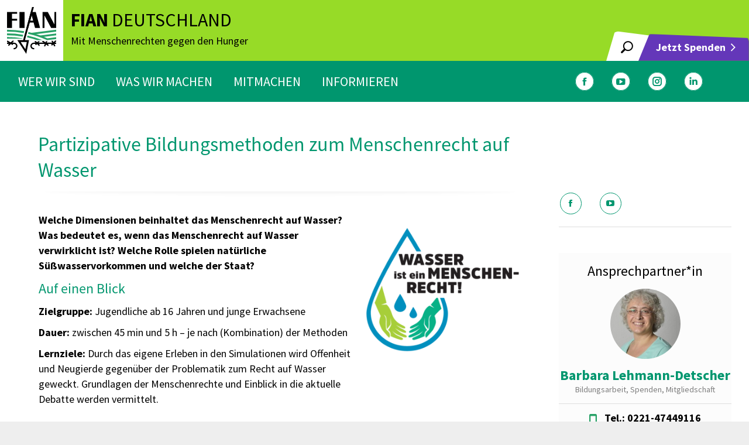

--- FILE ---
content_type: text/html; charset=UTF-8
request_url: https://www.fian.de/was-wir-machen/bildungsarbeit/weitere-methoden-der-entwicklungspolitischen-bildungsarbeit/
body_size: 20396
content:
<!DOCTYPE html>
<!--[if !(IE 6) | !(IE 7) | !(IE 8)  ]><!-->
<html lang="de" class="no-js">
<!--<![endif]-->
<head>
	<meta charset="UTF-8" />
				<meta name="viewport" content="width=device-width, initial-scale=1, maximum-scale=1, user-scalable=0"/>
			<meta name="theme-color" content="#643787"/>	<link rel="profile" href="https://gmpg.org/xfn/11" />
	<style type="text/css">div[id^="wpcf7-f65954"] button.cf7mls_next {   }div[id^="wpcf7-f65954"] button.cf7mls_back {   }div[id^="wpcf7-f65636"] button.cf7mls_next {   }div[id^="wpcf7-f65636"] button.cf7mls_back {   }div[id^="wpcf7-f62836"] button.cf7mls_next {   }div[id^="wpcf7-f62836"] button.cf7mls_back {   }div[id^="wpcf7-f62832"] button.cf7mls_next {   }div[id^="wpcf7-f62832"] button.cf7mls_back {   }div[id^="wpcf7-f23543"] button.cf7mls_next {   }div[id^="wpcf7-f23543"] button.cf7mls_back {   }div[id^="wpcf7-f8652"] button.cf7mls_next {   }div[id^="wpcf7-f8652"] button.cf7mls_back {   }div[id^="wpcf7-f8646"] button.cf7mls_next {   }div[id^="wpcf7-f8646"] button.cf7mls_back {   }div[id^="wpcf7-f6659"] button.cf7mls_next {   }div[id^="wpcf7-f6659"] button.cf7mls_back {   }div[id^="wpcf7-f4933"] button.cf7mls_next {   }div[id^="wpcf7-f4933"] button.cf7mls_back {   }div[id^="wpcf7-f4926"] button.cf7mls_next {   }div[id^="wpcf7-f4926"] button.cf7mls_back {   }div[id^="wpcf7-f4922"] button.cf7mls_next {   }div[id^="wpcf7-f4922"] button.cf7mls_back {   }</style><meta name='robots' content='index, follow, max-image-preview:large, max-snippet:-1, max-video-preview:-1' />

	<!-- This site is optimized with the Yoast SEO plugin v26.7 - https://yoast.com/wordpress/plugins/seo/ -->
	<title>Partizipative Bildungsmethoden zum Menschenrecht auf Wasser - FIAN Deutschland e.V.</title>
	<link rel="canonical" href="https://www.fian.de/was-wir-machen/bildungsarbeit/weitere-methoden-der-entwicklungspolitischen-bildungsarbeit/" />
	<meta property="og:locale" content="de_DE" />
	<meta property="og:type" content="article" />
	<meta property="og:title" content="Partizipative Bildungsmethoden zum Menschenrecht auf Wasser - FIAN Deutschland e.V." />
	<meta property="og:url" content="https://www.fian.de/was-wir-machen/bildungsarbeit/weitere-methoden-der-entwicklungspolitischen-bildungsarbeit/" />
	<meta property="og:site_name" content="FIAN Deutschland e.V." />
	<meta property="article:modified_time" content="2024-06-24T12:58:48+00:00" />
	<meta name="twitter:card" content="summary_large_image" />
	<script type="application/ld+json" class="yoast-schema-graph">{"@context":"https://schema.org","@graph":[{"@type":"WebPage","@id":"https://www.fian.de/was-wir-machen/bildungsarbeit/weitere-methoden-der-entwicklungspolitischen-bildungsarbeit/","url":"https://www.fian.de/was-wir-machen/bildungsarbeit/weitere-methoden-der-entwicklungspolitischen-bildungsarbeit/","name":"Partizipative Bildungsmethoden zum Menschenrecht auf Wasser - FIAN Deutschland e.V.","isPartOf":{"@id":"https://www.fian.de/#website"},"datePublished":"2021-08-02T10:54:25+00:00","dateModified":"2024-06-24T12:58:48+00:00","breadcrumb":{"@id":"https://www.fian.de/was-wir-machen/bildungsarbeit/weitere-methoden-der-entwicklungspolitischen-bildungsarbeit/#breadcrumb"},"inLanguage":"de","potentialAction":[{"@type":"ReadAction","target":["https://www.fian.de/was-wir-machen/bildungsarbeit/weitere-methoden-der-entwicklungspolitischen-bildungsarbeit/"]}]},{"@type":"BreadcrumbList","@id":"https://www.fian.de/was-wir-machen/bildungsarbeit/weitere-methoden-der-entwicklungspolitischen-bildungsarbeit/#breadcrumb","itemListElement":[{"@type":"ListItem","position":1,"name":"Startseite","item":"https://www.fian.de/"},{"@type":"ListItem","position":2,"name":"Was wir machen","item":"https://www.fian.de/was-wir-machen/"},{"@type":"ListItem","position":3,"name":"Bildungsarbeit","item":"https://www.fian.de/was-wir-machen/bildungsarbeit/"},{"@type":"ListItem","position":4,"name":"Partizipative Bildungsmethoden zum Menschenrecht auf Wasser"}]},{"@type":"WebSite","@id":"https://www.fian.de/#website","url":"https://www.fian.de/","name":"FIAN Deutschland e.V.","description":"Mit Menschenrechten gegen den Hunger","potentialAction":[{"@type":"SearchAction","target":{"@type":"EntryPoint","urlTemplate":"https://www.fian.de/?s={search_term_string}"},"query-input":{"@type":"PropertyValueSpecification","valueRequired":true,"valueName":"search_term_string"}}],"inLanguage":"de"}]}</script>
	<!-- / Yoast SEO plugin. -->


<link rel='dns-prefetch' href='//cdnjs.cloudflare.com' />

<link rel="alternate" type="application/rss+xml" title="FIAN Deutschland e.V. &raquo; Feed" href="https://www.fian.de/feed/" />
<link rel="alternate" title="oEmbed (JSON)" type="application/json+oembed" href="https://www.fian.de/wp-json/oembed/1.0/embed?url=https%3A%2F%2Fwww.fian.de%2Fwas-wir-machen%2Fbildungsarbeit%2Fweitere-methoden-der-entwicklungspolitischen-bildungsarbeit%2F" />
<link rel="alternate" title="oEmbed (XML)" type="text/xml+oembed" href="https://www.fian.de/wp-json/oembed/1.0/embed?url=https%3A%2F%2Fwww.fian.de%2Fwas-wir-machen%2Fbildungsarbeit%2Fweitere-methoden-der-entwicklungspolitischen-bildungsarbeit%2F&#038;format=xml" />
<style id='wp-img-auto-sizes-contain-inline-css'>
img:is([sizes=auto i],[sizes^="auto," i]){contain-intrinsic-size:3000px 1500px}
/*# sourceURL=wp-img-auto-sizes-contain-inline-css */
</style>
<style id='wp-emoji-styles-inline-css'>

	img.wp-smiley, img.emoji {
		display: inline !important;
		border: none !important;
		box-shadow: none !important;
		height: 1em !important;
		width: 1em !important;
		margin: 0 0.07em !important;
		vertical-align: -0.1em !important;
		background: none !important;
		padding: 0 !important;
	}
/*# sourceURL=wp-emoji-styles-inline-css */
</style>
<style id='classic-theme-styles-inline-css'>
/*! This file is auto-generated */
.wp-block-button__link{color:#fff;background-color:#32373c;border-radius:9999px;box-shadow:none;text-decoration:none;padding:calc(.667em + 2px) calc(1.333em + 2px);font-size:1.125em}.wp-block-file__button{background:#32373c;color:#fff;text-decoration:none}
/*# sourceURL=/wp-includes/css/classic-themes.min.css */
</style>
<link rel='stylesheet' id='cf7mls-css' href='https://www.fian.de/wp-content/plugins/cf7-multi-step/assets/frontend/css/cf7mls.css?ver=2.7.9' media='all' />
<link rel='stylesheet' id='cf7mls_animate-css' href='https://www.fian.de/wp-content/plugins/cf7-multi-step/assets/frontend/animate/animate.min.css?ver=2.7.9' media='all' />
<link rel='stylesheet' id='contact-form-7-css' href='https://www.fian.de/wp-content/plugins/contact-form-7/includes/css/styles.css?ver=6.1.4' media='all' />
<link rel='stylesheet' id='vc_extend_style-css' href='https://www.fian.de/wp-content/plugins/fian-download-center/assets/vc_dclist.css?ver=a178fcb3e23aabb3c2ee193097453309' media='all' />
<link rel='stylesheet' id='vc_dc_slider_style1-css' href='https://www.fian.de/wp-content/plugins/fian-download-slider/assets/vc_dc_slider.css?ver=a178fcb3e23aabb3c2ee193097453309' media='all' />
<link rel='stylesheet' id='vc_member_style1-css' href='https://www.fian.de/wp-content/plugins/fian-team-info/assets/vc_member_style.css?ver=a178fcb3e23aabb3c2ee193097453309' media='all' />
<link rel='stylesheet' id='owl_css1-css' href='https://www.fian.de/wp-content/themes/fian/inc/owlslider/assets/owl.carousel.min.css?ver=a178fcb3e23aabb3c2ee193097453309' media='all' />
<link rel='stylesheet' id='owl_css2-css' href='https://www.fian.de/wp-content/themes/fian/inc/owlslider/assets/owl.theme.default.css?ver=a178fcb3e23aabb3c2ee193097453309' media='all' />
<link rel='stylesheet' id='custom-css-css' href='https://www.fian.de/wp-content/themes/fian/custom.css?ver=a178fcb3e23aabb3c2ee193097453309' media='all' />
<link rel='stylesheet' id='Font_Awesome-css' href='https://cdnjs.cloudflare.com/ajax/libs/font-awesome/5.13.0/css/all.min.css?ver=a178fcb3e23aabb3c2ee193097453309' media='all' />
<link rel='stylesheet' id='slick_css1-css' href='https://www.fian.de/wp-content/themes/fian/inc/slick/slick.css?ver=a178fcb3e23aabb3c2ee193097453309' media='all' />
<link rel='stylesheet' id='slick_css2-css' href='https://www.fian.de/wp-content/themes/fian/inc/slick/slick-theme.css?ver=a178fcb3e23aabb3c2ee193097453309' media='all' />
<link rel='stylesheet' id='the7-font-css' href='https://www.fian.de/wp-content/themes/dt-the7/fonts/icomoon-the7-font/icomoon-the7-font.min.css?ver=12.10.0' media='all' />
<link rel='stylesheet' id='borlabs-cookie-custom-css' href='https://www.fian.de/wp-content/cache/borlabs-cookie/1/borlabs-cookie-1-de.css?ver=3.3.23-406' media='all' />
<link rel='stylesheet' id='js_composer_front-css' href='//www.fian.de/wp-content/uploads/js_composer/js_composer_front_custom.css?ver=8.7.1' media='all' />
<link rel='stylesheet' id='dt-web-fonts-css' href='//www.fian.de/wp-content/uploads/omgf/dt-web-fonts/dt-web-fonts.css?ver=1661425417' media='all' />
<link rel='stylesheet' id='dt-main-css' href='https://www.fian.de/wp-content/themes/dt-the7/css/main.min.css?ver=12.10.0' media='all' />
<style id='dt-main-inline-css'>
body #load {
  display: block;
  height: 100%;
  overflow: hidden;
  position: fixed;
  width: 100%;
  z-index: 9901;
  opacity: 1;
  visibility: visible;
  transition: all .35s ease-out;
}
.load-wrap {
  width: 100%;
  height: 100%;
  background-position: center center;
  background-repeat: no-repeat;
  text-align: center;
  display: -ms-flexbox;
  display: -ms-flex;
  display: flex;
  -ms-align-items: center;
  -ms-flex-align: center;
  align-items: center;
  -ms-flex-flow: column wrap;
  flex-flow: column wrap;
  -ms-flex-pack: center;
  -ms-justify-content: center;
  justify-content: center;
}
.load-wrap > svg {
  position: absolute;
  top: 50%;
  left: 50%;
  transform: translate(-50%,-50%);
}
#load {
  background: var(--the7-elementor-beautiful-loading-bg,#ffffff);
  --the7-beautiful-spinner-color2: var(--the7-beautiful-spinner-color,rgba(51,51,51,0.25));
}

/*# sourceURL=dt-main-inline-css */
</style>
<link rel='stylesheet' id='the7-custom-scrollbar-css' href='https://www.fian.de/wp-content/themes/dt-the7/lib/custom-scrollbar/custom-scrollbar.min.css?ver=12.10.0' media='all' />
<link rel='stylesheet' id='the7-wpbakery-css' href='https://www.fian.de/wp-content/themes/dt-the7/css/wpbakery.min.css?ver=12.10.0' media='all' />
<link rel='stylesheet' id='the7-core-css' href='https://www.fian.de/wp-content/plugins/dt-the7-core/assets/css/post-type.min.css?ver=2.7.12' media='all' />
<link rel='stylesheet' id='the7-css-vars-css' href='https://www.fian.de/wp-content/uploads/the7-css/css-vars.css?ver=8d8ac56ce463' media='all' />
<link rel='stylesheet' id='dt-custom-css' href='https://www.fian.de/wp-content/uploads/the7-css/custom.css?ver=8d8ac56ce463' media='all' />
<link rel='stylesheet' id='dt-media-css' href='https://www.fian.de/wp-content/uploads/the7-css/media.css?ver=8d8ac56ce463' media='all' />
<link rel='stylesheet' id='the7-elements-css' href='https://www.fian.de/wp-content/uploads/the7-css/post-type-dynamic.css?ver=8d8ac56ce463' media='all' />
<link rel='stylesheet' id='style-css' href='https://www.fian.de/wp-content/themes/fian/style.css?ver=12.10.0' media='all' />
<script src="https://www.fian.de/wp-includes/js/jquery/jquery.min.js?ver=3.7.1" id="jquery-core-js"></script>
<script src="https://www.fian.de/wp-includes/js/jquery/jquery-migrate.min.js?ver=3.4.1" id="jquery-migrate-js"></script>
<script src="https://www.fian.de/wp-content/themes/fian/inc/owlslider/owl.carousel.min.js?ver=a178fcb3e23aabb3c2ee193097453309" id="owl_js-js"></script>
<script src="https://www.fian.de/wp-content/themes/fian/inc/slick/slick.min.js?ver=a178fcb3e23aabb3c2ee193097453309" id="slick_js-js"></script>
<script src="https://www.fian.de/wp-content/themes/fian/inc/custom.js?ver=1.0.1" id="custom_js-js"></script>
<script data-no-optimize="1" data-no-minify="1" data-cfasync="false" src="https://www.fian.de/wp-content/cache/borlabs-cookie/1/borlabs-cookie-config-de.json.js?ver=3.3.23-34" id="borlabs-cookie-config-js"></script>
<script id="dt-above-fold-js-extra">
var dtLocal = {"themeUrl":"https://www.fian.de/wp-content/themes/dt-the7","passText":"Um diesen gesch\u00fctzten Eintrag anzusehen, geben Sie bitte das Passwort ein:","moreButtonText":{"loading":"Lade...","loadMore":"Mehr laden"},"postID":"4512","ajaxurl":"https://www.fian.de/wp-admin/admin-ajax.php","REST":{"baseUrl":"https://www.fian.de/wp-json/the7/v1","endpoints":{"sendMail":"/send-mail"}},"contactMessages":{"required":"One or more fields have an error. Please check and try again.","terms":"Please accept the privacy policy.","fillTheCaptchaError":"Please, fill the captcha."},"captchaSiteKey":"","ajaxNonce":"b269b1c630","pageData":{"type":"page","template":"page","layout":null},"themeSettings":{"smoothScroll":"off","lazyLoading":false,"desktopHeader":{"height":70},"ToggleCaptionEnabled":"disabled","ToggleCaption":"Navigation","floatingHeader":{"showAfter":94,"showMenu":false,"height":60,"logo":{"showLogo":true,"html":"\u003Cimg class=\"\" src=\"https://www.fian.de/wp-content/uploads/2021/04/FIAN.svg\"  sizes=\"0px\" alt=\"FIAN Deutschland e.V.\" /\u003E","url":"https://www.fian.de/"}},"topLine":{"floatingTopLine":{"logo":{"showLogo":false,"html":""}}},"mobileHeader":{"firstSwitchPoint":992,"secondSwitchPoint":778,"firstSwitchPointHeight":60,"secondSwitchPointHeight":60,"mobileToggleCaptionEnabled":"disabled","mobileToggleCaption":"Menu"},"stickyMobileHeaderFirstSwitch":{"logo":{"html":"\u003Cimg class=\"\" src=\"https://www.fian.de/wp-content/uploads/2021/04/FIAN.svg\"  sizes=\"0px\" alt=\"FIAN Deutschland e.V.\" /\u003E"}},"stickyMobileHeaderSecondSwitch":{"logo":{"html":"\u003Cimg class=\"\" src=\"https://www.fian.de/wp-content/uploads/2021/04/FIAN.svg\"  sizes=\"0px\" alt=\"FIAN Deutschland e.V.\" /\u003E"}},"sidebar":{"switchPoint":992},"boxedWidth":"1400px"},"VCMobileScreenWidth":"768"};
var dtShare = {"shareButtonText":{"facebook":"Share on Facebook","twitter":"Share on X","pinterest":"Pin it","linkedin":"Share on Linkedin","whatsapp":"Share on Whatsapp"},"overlayOpacity":"85"};
//# sourceURL=dt-above-fold-js-extra
</script>
<script src="https://www.fian.de/wp-content/themes/dt-the7/js/above-the-fold.min.js?ver=12.10.0" id="dt-above-fold-js"></script>
<script></script><link rel="https://api.w.org/" href="https://www.fian.de/wp-json/" /><link rel="alternate" title="JSON" type="application/json" href="https://www.fian.de/wp-json/wp/v2/pages/4512" /><link rel="EditURI" type="application/rsd+xml" title="RSD" href="https://www.fian.de/xmlrpc.php?rsd" />

<link rel='shortlink' href='https://www.fian.de/?p=4512' />

<link rel="alternate" type="application/rss+xml" title="Podcast RSS-Feed" href="https://www.fian.de/feed/podcast" />

<meta name="generator" content="Powered by WPBakery Page Builder - drag and drop page builder for WordPress."/>
<script type="text/javascript" id="the7-loader-script">
document.addEventListener("DOMContentLoaded", function(event) {
	var load = document.getElementById("load");
	if(!load.classList.contains('loader-removed')){
		var removeLoading = setTimeout(function() {
			load.className += " loader-removed";
		}, 300);
	}
});
</script>
		<link rel="icon" href="https://www.fian.de/wp-content/uploads/2021/04/FIAN-16.png" type="image/png" sizes="16x16"/><link rel="icon" href="https://www.fian.de/wp-content/uploads/2021/04/FIAN-32.png" type="image/png" sizes="32x32"/><link rel="apple-touch-icon" href="https://www.fian.de/wp-content/uploads/2021/04/FIAN-60.png"><link rel="apple-touch-icon" sizes="76x76" href="https://www.fian.de/wp-content/uploads/2021/04/FIAN-76.png"><link rel="apple-touch-icon" sizes="120x120" href="https://www.fian.de/wp-content/uploads/2021/04/FIAN-120.png"><link rel="apple-touch-icon" sizes="152x152" href="https://www.fian.de/wp-content/uploads/2021/04/FIAN-152.png"><noscript><style> .wpb_animate_when_almost_visible { opacity: 1; }</style></noscript><style id='the7-custom-inline-css' type='text/css'>
.sub-nav .menu-item i.fa,
.sub-nav .menu-item i.fas,
.sub-nav .menu-item i.far,
.sub-nav .menu-item i.fab {
	text-align: center;
	width: 1.25em;
}

@font-face {
font-family: 'FianBold';
src: url('/wp-content/themes/fian/fonts/Fian-text-Bold.woff');
src: url('/wp-content/themes/fian/fonts/Fian-text-Bold.woff') format('woff'),
}

@font-face {
font-family: 'FianRegular';
src: url('/wp-content/themes/fian/fonts/Fian-text-Regular.woff');
src: url('/wp-content/themes/fian/fonts/Fian-text-Regular.woff') format('woff'),
}

@font-face {
font-family: 'FianSemiBoldItalic';
src: url('/wp-content/themes/fian/fonts/FiantextItalic-SemiBold.woff');
src: url('/wp-content/themes/fian/fonts/FiantextItalic-SemiBold.woff') format('woff'),
}

.branding a img{
height: 80px;
}
.mobile-branding img {
width: 60px;
}

#bottom-bar p {
	font-family: FianRegular;
	font-size: 40px;
}

.footer .menu li, .footer .widget_pages li, .footer .custom-menu.dividers-on li, .footer .blogroll li, .footer .qts-lang-menu li {
    border-top: none;
}

.branding {
	background-color: #ffffff;
	padding: 0 6px;
}

.footer .custom-nav > li > a span {
	font-size: 16px;
	color: #000;
}

h3 {
	color: #00966e;
}

h4, h5, h6 {
	color: #000;
}

.mobile-menu-show-divider.dt-mobile-header .next-level-button {
	display: none;
}

.mobile-mini-widgets-in-menu .soc-ico {
		margin-top: 30px !important;
}

.mobile-header-bar .mobile-mini-widgets .popup-search .submit i, .mobile-header-bar .mobile-mini-widgets .overlay-search .submit i {
	font-size: 30px;
}

.fade-mobile-menu-icon .dt-mobile-menu-icon .lines-button {
    height: 20px;
    width: 30px;
}

.fade-mobile-menu-icon .mobile-header-bar .menu-line {
    width: 30px;
    height: 2px;
}


.dots-mobile-menu-icon .dt-mobile-menu-icon .menu-line:nth-of-type(2), .fade-mobile-menu-icon .dt-mobile-menu-icon .menu-line:nth-of-type(2) {
    top: 9px;
}

.dots-mobile-menu-icon .dt-mobile-menu-icon .menu-line:nth-of-type(3), .fade-mobile-menu-icon .dt-mobile-menu-icon .menu-line:nth-of-type(3) {
    top: 18px;
}
</style>
<style id='global-styles-inline-css'>
:root{--wp--preset--aspect-ratio--square: 1;--wp--preset--aspect-ratio--4-3: 4/3;--wp--preset--aspect-ratio--3-4: 3/4;--wp--preset--aspect-ratio--3-2: 3/2;--wp--preset--aspect-ratio--2-3: 2/3;--wp--preset--aspect-ratio--16-9: 16/9;--wp--preset--aspect-ratio--9-16: 9/16;--wp--preset--color--black: #000000;--wp--preset--color--cyan-bluish-gray: #abb8c3;--wp--preset--color--white: #FFF;--wp--preset--color--pale-pink: #f78da7;--wp--preset--color--vivid-red: #cf2e2e;--wp--preset--color--luminous-vivid-orange: #ff6900;--wp--preset--color--luminous-vivid-amber: #fcb900;--wp--preset--color--light-green-cyan: #7bdcb5;--wp--preset--color--vivid-green-cyan: #00d084;--wp--preset--color--pale-cyan-blue: #8ed1fc;--wp--preset--color--vivid-cyan-blue: #0693e3;--wp--preset--color--vivid-purple: #9b51e0;--wp--preset--color--accent: #643787;--wp--preset--color--dark-gray: #111;--wp--preset--color--light-gray: #767676;--wp--preset--gradient--vivid-cyan-blue-to-vivid-purple: linear-gradient(135deg,rgb(6,147,227) 0%,rgb(155,81,224) 100%);--wp--preset--gradient--light-green-cyan-to-vivid-green-cyan: linear-gradient(135deg,rgb(122,220,180) 0%,rgb(0,208,130) 100%);--wp--preset--gradient--luminous-vivid-amber-to-luminous-vivid-orange: linear-gradient(135deg,rgb(252,185,0) 0%,rgb(255,105,0) 100%);--wp--preset--gradient--luminous-vivid-orange-to-vivid-red: linear-gradient(135deg,rgb(255,105,0) 0%,rgb(207,46,46) 100%);--wp--preset--gradient--very-light-gray-to-cyan-bluish-gray: linear-gradient(135deg,rgb(238,238,238) 0%,rgb(169,184,195) 100%);--wp--preset--gradient--cool-to-warm-spectrum: linear-gradient(135deg,rgb(74,234,220) 0%,rgb(151,120,209) 20%,rgb(207,42,186) 40%,rgb(238,44,130) 60%,rgb(251,105,98) 80%,rgb(254,248,76) 100%);--wp--preset--gradient--blush-light-purple: linear-gradient(135deg,rgb(255,206,236) 0%,rgb(152,150,240) 100%);--wp--preset--gradient--blush-bordeaux: linear-gradient(135deg,rgb(254,205,165) 0%,rgb(254,45,45) 50%,rgb(107,0,62) 100%);--wp--preset--gradient--luminous-dusk: linear-gradient(135deg,rgb(255,203,112) 0%,rgb(199,81,192) 50%,rgb(65,88,208) 100%);--wp--preset--gradient--pale-ocean: linear-gradient(135deg,rgb(255,245,203) 0%,rgb(182,227,212) 50%,rgb(51,167,181) 100%);--wp--preset--gradient--electric-grass: linear-gradient(135deg,rgb(202,248,128) 0%,rgb(113,206,126) 100%);--wp--preset--gradient--midnight: linear-gradient(135deg,rgb(2,3,129) 0%,rgb(40,116,252) 100%);--wp--preset--font-size--small: 13px;--wp--preset--font-size--medium: 20px;--wp--preset--font-size--large: 36px;--wp--preset--font-size--x-large: 42px;--wp--preset--spacing--20: 0.44rem;--wp--preset--spacing--30: 0.67rem;--wp--preset--spacing--40: 1rem;--wp--preset--spacing--50: 1.5rem;--wp--preset--spacing--60: 2.25rem;--wp--preset--spacing--70: 3.38rem;--wp--preset--spacing--80: 5.06rem;--wp--preset--shadow--natural: 6px 6px 9px rgba(0, 0, 0, 0.2);--wp--preset--shadow--deep: 12px 12px 50px rgba(0, 0, 0, 0.4);--wp--preset--shadow--sharp: 6px 6px 0px rgba(0, 0, 0, 0.2);--wp--preset--shadow--outlined: 6px 6px 0px -3px rgb(255, 255, 255), 6px 6px rgb(0, 0, 0);--wp--preset--shadow--crisp: 6px 6px 0px rgb(0, 0, 0);}:where(.is-layout-flex){gap: 0.5em;}:where(.is-layout-grid){gap: 0.5em;}body .is-layout-flex{display: flex;}.is-layout-flex{flex-wrap: wrap;align-items: center;}.is-layout-flex > :is(*, div){margin: 0;}body .is-layout-grid{display: grid;}.is-layout-grid > :is(*, div){margin: 0;}:where(.wp-block-columns.is-layout-flex){gap: 2em;}:where(.wp-block-columns.is-layout-grid){gap: 2em;}:where(.wp-block-post-template.is-layout-flex){gap: 1.25em;}:where(.wp-block-post-template.is-layout-grid){gap: 1.25em;}.has-black-color{color: var(--wp--preset--color--black) !important;}.has-cyan-bluish-gray-color{color: var(--wp--preset--color--cyan-bluish-gray) !important;}.has-white-color{color: var(--wp--preset--color--white) !important;}.has-pale-pink-color{color: var(--wp--preset--color--pale-pink) !important;}.has-vivid-red-color{color: var(--wp--preset--color--vivid-red) !important;}.has-luminous-vivid-orange-color{color: var(--wp--preset--color--luminous-vivid-orange) !important;}.has-luminous-vivid-amber-color{color: var(--wp--preset--color--luminous-vivid-amber) !important;}.has-light-green-cyan-color{color: var(--wp--preset--color--light-green-cyan) !important;}.has-vivid-green-cyan-color{color: var(--wp--preset--color--vivid-green-cyan) !important;}.has-pale-cyan-blue-color{color: var(--wp--preset--color--pale-cyan-blue) !important;}.has-vivid-cyan-blue-color{color: var(--wp--preset--color--vivid-cyan-blue) !important;}.has-vivid-purple-color{color: var(--wp--preset--color--vivid-purple) !important;}.has-black-background-color{background-color: var(--wp--preset--color--black) !important;}.has-cyan-bluish-gray-background-color{background-color: var(--wp--preset--color--cyan-bluish-gray) !important;}.has-white-background-color{background-color: var(--wp--preset--color--white) !important;}.has-pale-pink-background-color{background-color: var(--wp--preset--color--pale-pink) !important;}.has-vivid-red-background-color{background-color: var(--wp--preset--color--vivid-red) !important;}.has-luminous-vivid-orange-background-color{background-color: var(--wp--preset--color--luminous-vivid-orange) !important;}.has-luminous-vivid-amber-background-color{background-color: var(--wp--preset--color--luminous-vivid-amber) !important;}.has-light-green-cyan-background-color{background-color: var(--wp--preset--color--light-green-cyan) !important;}.has-vivid-green-cyan-background-color{background-color: var(--wp--preset--color--vivid-green-cyan) !important;}.has-pale-cyan-blue-background-color{background-color: var(--wp--preset--color--pale-cyan-blue) !important;}.has-vivid-cyan-blue-background-color{background-color: var(--wp--preset--color--vivid-cyan-blue) !important;}.has-vivid-purple-background-color{background-color: var(--wp--preset--color--vivid-purple) !important;}.has-black-border-color{border-color: var(--wp--preset--color--black) !important;}.has-cyan-bluish-gray-border-color{border-color: var(--wp--preset--color--cyan-bluish-gray) !important;}.has-white-border-color{border-color: var(--wp--preset--color--white) !important;}.has-pale-pink-border-color{border-color: var(--wp--preset--color--pale-pink) !important;}.has-vivid-red-border-color{border-color: var(--wp--preset--color--vivid-red) !important;}.has-luminous-vivid-orange-border-color{border-color: var(--wp--preset--color--luminous-vivid-orange) !important;}.has-luminous-vivid-amber-border-color{border-color: var(--wp--preset--color--luminous-vivid-amber) !important;}.has-light-green-cyan-border-color{border-color: var(--wp--preset--color--light-green-cyan) !important;}.has-vivid-green-cyan-border-color{border-color: var(--wp--preset--color--vivid-green-cyan) !important;}.has-pale-cyan-blue-border-color{border-color: var(--wp--preset--color--pale-cyan-blue) !important;}.has-vivid-cyan-blue-border-color{border-color: var(--wp--preset--color--vivid-cyan-blue) !important;}.has-vivid-purple-border-color{border-color: var(--wp--preset--color--vivid-purple) !important;}.has-vivid-cyan-blue-to-vivid-purple-gradient-background{background: var(--wp--preset--gradient--vivid-cyan-blue-to-vivid-purple) !important;}.has-light-green-cyan-to-vivid-green-cyan-gradient-background{background: var(--wp--preset--gradient--light-green-cyan-to-vivid-green-cyan) !important;}.has-luminous-vivid-amber-to-luminous-vivid-orange-gradient-background{background: var(--wp--preset--gradient--luminous-vivid-amber-to-luminous-vivid-orange) !important;}.has-luminous-vivid-orange-to-vivid-red-gradient-background{background: var(--wp--preset--gradient--luminous-vivid-orange-to-vivid-red) !important;}.has-very-light-gray-to-cyan-bluish-gray-gradient-background{background: var(--wp--preset--gradient--very-light-gray-to-cyan-bluish-gray) !important;}.has-cool-to-warm-spectrum-gradient-background{background: var(--wp--preset--gradient--cool-to-warm-spectrum) !important;}.has-blush-light-purple-gradient-background{background: var(--wp--preset--gradient--blush-light-purple) !important;}.has-blush-bordeaux-gradient-background{background: var(--wp--preset--gradient--blush-bordeaux) !important;}.has-luminous-dusk-gradient-background{background: var(--wp--preset--gradient--luminous-dusk) !important;}.has-pale-ocean-gradient-background{background: var(--wp--preset--gradient--pale-ocean) !important;}.has-electric-grass-gradient-background{background: var(--wp--preset--gradient--electric-grass) !important;}.has-midnight-gradient-background{background: var(--wp--preset--gradient--midnight) !important;}.has-small-font-size{font-size: var(--wp--preset--font-size--small) !important;}.has-medium-font-size{font-size: var(--wp--preset--font-size--medium) !important;}.has-large-font-size{font-size: var(--wp--preset--font-size--large) !important;}.has-x-large-font-size{font-size: var(--wp--preset--font-size--x-large) !important;}
/*# sourceURL=global-styles-inline-css */
</style>
<link rel='stylesheet' id='shariffcss-css' href='https://www.fian.de/wp-content/plugins/shariff/css/shariff.min.css?ver=4.6.15' media='all' />
</head>
<body id="the7-body" class="wp-singular page-template-default page page-id-4512 page-child parent-pageid-22 wp-embed-responsive wp-theme-dt-the7 wp-child-theme-fian the7-core-ver-2.7.12 dt-responsive-on right-mobile-menu-close-icon ouside-menu-close-icon  fade-big-mobile-menu-close-icon fade-medium-menu-close-icon srcset-enabled btn-flat custom-btn-color custom-btn-hover-color outline-element-decoration top-header first-switch-logo-left first-switch-menu-right second-switch-logo-left second-switch-menu-right right-mobile-menu layzr-loading-on no-avatars popup-message-style the7-ver-12.10.0 wpb-js-composer js-comp-ver-8.7.1 vc_responsive">
<!-- The7 12.10.0 -->
<div id="load" class="spinner-loader">
	<div class="load-wrap"><style type="text/css">
    [class*="the7-spinner-animate-"]{
        animation: spinner-animation 1s cubic-bezier(1,1,1,1) infinite;
        x:46.5px;
        y:40px;
        width:7px;
        height:20px;
        fill:var(--the7-beautiful-spinner-color2);
        opacity: 0.2;
    }
    .the7-spinner-animate-2{
        animation-delay: 0.083s;
    }
    .the7-spinner-animate-3{
        animation-delay: 0.166s;
    }
    .the7-spinner-animate-4{
         animation-delay: 0.25s;
    }
    .the7-spinner-animate-5{
         animation-delay: 0.33s;
    }
    .the7-spinner-animate-6{
         animation-delay: 0.416s;
    }
    .the7-spinner-animate-7{
         animation-delay: 0.5s;
    }
    .the7-spinner-animate-8{
         animation-delay: 0.58s;
    }
    .the7-spinner-animate-9{
         animation-delay: 0.666s;
    }
    .the7-spinner-animate-10{
         animation-delay: 0.75s;
    }
    .the7-spinner-animate-11{
        animation-delay: 0.83s;
    }
    .the7-spinner-animate-12{
        animation-delay: 0.916s;
    }
    @keyframes spinner-animation{
        from {
            opacity: 1;
        }
        to{
            opacity: 0;
        }
    }
</style>
<svg width="75px" height="75px" xmlns="http://www.w3.org/2000/svg" viewBox="0 0 100 100" preserveAspectRatio="xMidYMid">
	<rect class="the7-spinner-animate-1" rx="5" ry="5" transform="rotate(0 50 50) translate(0 -30)"></rect>
	<rect class="the7-spinner-animate-2" rx="5" ry="5" transform="rotate(30 50 50) translate(0 -30)"></rect>
	<rect class="the7-spinner-animate-3" rx="5" ry="5" transform="rotate(60 50 50) translate(0 -30)"></rect>
	<rect class="the7-spinner-animate-4" rx="5" ry="5" transform="rotate(90 50 50) translate(0 -30)"></rect>
	<rect class="the7-spinner-animate-5" rx="5" ry="5" transform="rotate(120 50 50) translate(0 -30)"></rect>
	<rect class="the7-spinner-animate-6" rx="5" ry="5" transform="rotate(150 50 50) translate(0 -30)"></rect>
	<rect class="the7-spinner-animate-7" rx="5" ry="5" transform="rotate(180 50 50) translate(0 -30)"></rect>
	<rect class="the7-spinner-animate-8" rx="5" ry="5" transform="rotate(210 50 50) translate(0 -30)"></rect>
	<rect class="the7-spinner-animate-9" rx="5" ry="5" transform="rotate(240 50 50) translate(0 -30)"></rect>
	<rect class="the7-spinner-animate-10" rx="5" ry="5" transform="rotate(270 50 50) translate(0 -30)"></rect>
	<rect class="the7-spinner-animate-11" rx="5" ry="5" transform="rotate(300 50 50) translate(0 -30)"></rect>
	<rect class="the7-spinner-animate-12" rx="5" ry="5" transform="rotate(330 50 50) translate(0 -30)"></rect>
</svg></div>
</div>
<div id="page" >
	<a class="skip-link screen-reader-text" href="#content">Zum Inhalt springen</a>

<div class="masthead inline-header center widgets full-height fade-mobile-menu-icon show-sub-menu-on-hover"  role="banner">

	
<div class="top-bar top-bar-line-hide">
	<div class="branding">
	<a class="same-logo" href="https://www.fian.de/"><img class="" src="https://www.fian.de/wp-content/uploads/2021/04/FIAN.svg"  sizes="0px" alt="FIAN Deutschland e.V." /></a>	
	<div id="site-title" class="assistive-text">
		<div class="site-title-1"><span><strong>FIAN</strong></span> Deutschland
		</div>		
		<div id="site-description" class="assistive-text">Mit Menschenrechten gegen den Hunger</div>
	</div>
</div>
	<div class="top-bar-bg" ></div>
	<div class="mini-widgets left-widgets"></div><div class="right-widgets mini-widgets"><div class="mini-search show-on-desktop near-logo-first-switch near-logo-second-switch overlay-search custom-icon"><form class="searchform mini-widget-searchform" role="search" method="get" action="https://www.fian.de/">

	<div class="screen-reader-text">Search:</div>

	
		<div class='overlay-search-wrap'>
			<input type="text" autofocus aria-label="Search" class="field searchform-s" name="s" value="" placeholder="Suchbegriff eingeben" title="Search form"/>
			<a href="" class="search-icon"  aria-label="Search"><i class="icomoon-the7-font-the7-zoom-08" aria-hidden="true"></i></a>
		</div>


		<a href="" class="submit text-disable"><i class=" mw-icon icomoon-the7-font-the7-zoom-02"></i></a>

				<input type="submit" class="assistive-text searchsubmit" value="Los!"/>
</form>
</div><a href="/mitmachen/jetzt-spenden/" class="microwidget-btn mini-button header-elements-button-1 show-on-desktop in-menu-first-switch in-menu-second-switch microwidget-btn-bg-on microwidget-btn-hover-bg-on border-on hover-border-on btn-icon-align-right" ><span>Jetzt Spenden</span><i class="icomoon-the7-font-the7-arrow-29-2"></i></a></div></div>

	<header class="header-bar">

		
		<ul id="primary-menu" class="main-nav underline-decoration l-to-r-line outside-item-remove-margin"><li class="menu-item menu-item-type-post_type menu-item-object-page menu-item-has-children menu-item-47 first has-children depth-0"><a href='https://www.fian.de/wer-wir-sind/' class='not-clickable-item' data-level='1' aria-haspopup='true' aria-expanded='false'><span class="menu-item-text"><span class="menu-text">Wer wir sind</span></span></a><ul class="sub-nav level-arrows-on" role="group"><li class="menu-item menu-item-type-post_type menu-item-object-page menu-item-48 first depth-1"><a href='https://www.fian.de/wer-wir-sind/visionen-ziele-arbeitsweise/' data-level='2'><span class="menu-item-text"><span class="menu-text">Visionen – Ziele – Arbeitsweise</span></span></a></li> <li class="menu-item menu-item-type-post_type menu-item-object-page menu-item-49 depth-1"><a href='https://www.fian.de/wer-wir-sind/fian-deutschland-geschaeftsstelle/' data-level='2'><span class="menu-item-text"><span class="menu-text">Geschäftsstelle</span></span></a></li> <li class="menu-item menu-item-type-post_type menu-item-object-page menu-item-50 depth-1"><a href='https://www.fian.de/wer-wir-sind/fian-lokalgruppen-arbeitskreise/' data-level='2'><span class="menu-item-text"><span class="menu-text">FIAN Lokalgruppen &#038; Arbeitskreise</span></span></a></li> <li class="menu-item menu-item-type-post_type menu-item-object-page menu-item-51 depth-1"><a href='https://www.fian.de/wer-wir-sind/vorstand-beirat/' data-level='2'><span class="menu-item-text"><span class="menu-text">Vorstand &#038; Beirat</span></span></a></li> <li class="menu-item menu-item-type-post_type menu-item-object-page menu-item-52 depth-1"><a href='https://www.fian.de/wer-wir-sind/fian-weltweit/' data-level='2'><span class="menu-item-text"><span class="menu-text">FIAN weltweit</span></span></a></li> </ul></li> <li class="menu-item menu-item-type-post_type menu-item-object-page current-page-ancestor menu-item-has-children menu-item-53 has-children depth-0"><a href='https://www.fian.de/was-wir-machen/' class='not-clickable-item' data-level='1' aria-haspopup='true' aria-expanded='false'><span class="menu-item-text"><span class="menu-text">Was wir machen</span></span></a><ul class="sub-nav level-arrows-on" role="group"><li class="menu-item menu-item-type-post_type menu-item-object-page menu-item-514 first depth-1"><a href='https://www.fian.de/was-wir-machen/themen/' data-level='2'><span class="menu-item-text"><span class="menu-text">Themen</span></span></a></li> <li class="menu-item menu-item-type-post_type menu-item-object-page menu-item-517 depth-1"><a href='https://www.fian.de/was-wir-machen/fallarbeit/' data-level='2'><span class="menu-item-text"><span class="menu-text">Fallarbeit</span></span></a></li> <li class="menu-item menu-item-type-post_type menu-item-object-page current-page-ancestor menu-item-57 depth-1"><a href='https://www.fian.de/was-wir-machen/bildungsarbeit/' data-level='2'><span class="menu-item-text"><span class="menu-text">Bildungsarbeit</span></span></a></li> <li class="menu-item menu-item-type-post_type menu-item-object-page menu-item-64243 depth-1"><a href='https://www.fian.de/was-wir-machen/menschenrechtsarbeit-wirkt/' data-level='2'><span class="menu-item-text"><span class="menu-text">Erfolge</span></span></a></li> </ul></li> <li class="menu-item menu-item-type-post_type menu-item-object-page menu-item-has-children menu-item-58 has-children depth-0"><a href='https://www.fian.de/mitmachen/' class='not-clickable-item' data-level='1' aria-haspopup='true' aria-expanded='false'><span class="menu-item-text"><span class="menu-text">Mitmachen</span></span></a><ul class="sub-nav level-arrows-on" role="group"><li class="menu-item menu-item-type-post_type menu-item-object-page menu-item-59 first depth-1"><a href='https://www.fian.de/mitmachen/aktiv-werden/' data-level='2'><span class="menu-item-text"><span class="menu-text">Aktiv werden</span></span></a></li> <li class="menu-item menu-item-type-post_type menu-item-object-page menu-item-633 depth-1"><a href='https://www.fian.de/mitmachen/termine/' data-level='2'><span class="menu-item-text"><span class="menu-text">Termine</span></span></a></li> <li class="menu-item menu-item-type-post_type menu-item-object-page menu-item-671 depth-1"><a href='https://www.fian.de/mitmachen/aktionen/' data-level='2'><span class="menu-item-text"><span class="menu-text">Aktionen</span></span></a></li> <li class="menu-item menu-item-type-post_type menu-item-object-page menu-item-1001 depth-1"><a href='https://www.fian.de/mitmachen/mitglied-werden/' data-level='2'><span class="menu-item-text"><span class="menu-text">Mitglied werden</span></span></a></li> <li class="menu-item menu-item-type-post_type menu-item-object-page menu-item-578 depth-1"><a href='https://www.fian.de/footer/dauerhaft-foerdern/' data-level='2'><span class="menu-item-text"><span class="menu-text">Dauerhaft fördern</span></span></a></li> <li class="menu-item menu-item-type-custom menu-item-object-custom menu-item-65951 depth-1"><a href='https://www.fian.de/allgemein/menschenrechte-zu-weihnachten-schenken/' data-level='2'><span class="menu-item-text"><span class="menu-text">Sinn(voll) schenken</span></span></a></li> <li class="menu-item menu-item-type-post_type menu-item-object-page menu-item-238 depth-1"><a href='https://www.fian.de/mitmachen/jetzt-spenden/' data-level='2'><span class="menu-item-text"><span class="menu-text">Jetzt spenden</span></span></a></li> </ul></li> <li class="menu-item menu-item-type-post_type menu-item-object-page menu-item-has-children menu-item-63 last has-children depth-0"><a href='https://www.fian.de/informieren/' class='not-clickable-item' data-level='1' aria-haspopup='true' aria-expanded='false'><span class="menu-item-text"><span class="menu-text">Informieren</span></span></a><ul class="sub-nav level-arrows-on" role="group"><li class="menu-item menu-item-type-post_type menu-item-object-page menu-item-659 first depth-1"><a href='https://www.fian.de/informieren/aktuelles-presse/' data-level='2'><span class="menu-item-text"><span class="menu-text">Aktuelles &#038; Presse</span></span></a></li> <li class="menu-item menu-item-type-post_type menu-item-object-page menu-item-577 depth-1"><a href='https://www.fian.de/informieren/download-publikationen/' data-level='2'><span class="menu-item-text"><span class="menu-text">Download &#038; Publikationen</span></span></a></li> <li class="menu-item menu-item-type-post_type menu-item-object-page menu-item-66 depth-1"><a href='https://www.fian.de/informieren/magazin-foodfirst/' data-level='2'><span class="menu-item-text"><span class="menu-text">Magazin FoodFirst</span></span></a></li> <li class="menu-item menu-item-type-post_type menu-item-object-page menu-item-56766 depth-1"><a href='https://www.fian.de/informieren/podcasts/' data-level='2'><span class="menu-item-text"><span class="menu-text">Podcasts und Radiobeiträge</span></span></a></li> <li class="menu-item menu-item-type-post_type menu-item-object-page menu-item-5155 depth-1"><a href='https://www.fian.de/was-wir-machen/bildungsarbeit/web-seminare/' data-level='2'><span class="menu-item-text"><span class="menu-text">Vorträge und (Web-)Seminare</span></span></a></li> <li class="menu-item menu-item-type-post_type menu-item-object-page menu-item-67 depth-1"><a href='https://www.fian.de/informieren/newsletter-pressekontakt/' data-level='2'><span class="menu-item-text"><span class="menu-text">Newsletter &#038; Pressekontakt</span></span></a></li> </ul></li> </ul>
		<div class="mini-widgets"><div class="soc-ico show-on-desktop in-menu-first-switch in-menu-second-switch custom-bg custom-border border-on hover-custom-bg hover-custom-border hover-border-on"><a title="Facebook page opens in new window" href="https://www.facebook.com/fiandeutschland" target="_blank" class="facebook"><span class="soc-font-icon"></span><span class="screen-reader-text">Facebook page opens in new window</span></a><a title="X page opens in new window" href="https://twitter.com/FIANDeutschland" target="_blank" class="twitter"><span class="soc-font-icon"></span><span class="screen-reader-text">X page opens in new window</span></a><a title="YouTube page opens in new window" href="https://www.youtube.com/channel/UCwSWXzjW64QzQ_QT37Ta8ug" target="_blank" class="you-tube"><span class="soc-font-icon"></span><span class="screen-reader-text">YouTube page opens in new window</span></a><a title="Instagram page opens in new window" href="https://www.instagram.com/fian_deutschland/" target="_blank" class="instagram"><span class="soc-font-icon"></span><span class="screen-reader-text">Instagram page opens in new window</span></a><a title="Linkedin page opens in new window" href="https://www.linkedin.com/in/fian-deutschland-223075254/" target="_blank" class="linkedin"><span class="soc-font-icon"></span><span class="screen-reader-text">Linkedin page opens in new window</span></a><a title="RSS page opens in new window" href="https://www.fian.de/feed/" target="_blank" class="rss"><span class="soc-font-icon"></span><span class="screen-reader-text">RSS page opens in new window</span></a></div><div class="text-area show-on-desktop near-logo-first-switch hide-on-second-switch"><p>&nbsp;&nbsp;&nbsp;&nbsp;&nbsp;&nbsp;&nbsp;&nbsp;</p>
</div></div>
	</header>

</div>

<div class="dt-mobile-header mobile-menu-show-divider">
	<div class="dt-close-mobile-menu-icon"><div class="close-line-wrap"><span class="close-line"></span><span class="close-line"></span><span class="close-line"></span></div></div>	<ul id="mobile-menu" class="mobile-main-nav" role="menubar">
		<li class="menu-item menu-item-type-post_type menu-item-object-page menu-item-has-children menu-item-47 first has-children depth-0"><a href='https://www.fian.de/wer-wir-sind/' class='not-clickable-item' data-level='1' aria-haspopup='true' aria-expanded='false'><span class="menu-item-text"><span class="menu-text">Wer wir sind</span></span></a><ul class="sub-nav level-arrows-on" role="group"><li class="menu-item menu-item-type-post_type menu-item-object-page menu-item-48 first depth-1"><a href='https://www.fian.de/wer-wir-sind/visionen-ziele-arbeitsweise/' data-level='2'><span class="menu-item-text"><span class="menu-text">Visionen – Ziele – Arbeitsweise</span></span></a></li> <li class="menu-item menu-item-type-post_type menu-item-object-page menu-item-49 depth-1"><a href='https://www.fian.de/wer-wir-sind/fian-deutschland-geschaeftsstelle/' data-level='2'><span class="menu-item-text"><span class="menu-text">Geschäftsstelle</span></span></a></li> <li class="menu-item menu-item-type-post_type menu-item-object-page menu-item-50 depth-1"><a href='https://www.fian.de/wer-wir-sind/fian-lokalgruppen-arbeitskreise/' data-level='2'><span class="menu-item-text"><span class="menu-text">FIAN Lokalgruppen &#038; Arbeitskreise</span></span></a></li> <li class="menu-item menu-item-type-post_type menu-item-object-page menu-item-51 depth-1"><a href='https://www.fian.de/wer-wir-sind/vorstand-beirat/' data-level='2'><span class="menu-item-text"><span class="menu-text">Vorstand &#038; Beirat</span></span></a></li> <li class="menu-item menu-item-type-post_type menu-item-object-page menu-item-52 depth-1"><a href='https://www.fian.de/wer-wir-sind/fian-weltweit/' data-level='2'><span class="menu-item-text"><span class="menu-text">FIAN weltweit</span></span></a></li> </ul></li> <li class="menu-item menu-item-type-post_type menu-item-object-page current-page-ancestor menu-item-has-children menu-item-53 has-children depth-0"><a href='https://www.fian.de/was-wir-machen/' class='not-clickable-item' data-level='1' aria-haspopup='true' aria-expanded='false'><span class="menu-item-text"><span class="menu-text">Was wir machen</span></span></a><ul class="sub-nav level-arrows-on" role="group"><li class="menu-item menu-item-type-post_type menu-item-object-page menu-item-514 first depth-1"><a href='https://www.fian.de/was-wir-machen/themen/' data-level='2'><span class="menu-item-text"><span class="menu-text">Themen</span></span></a></li> <li class="menu-item menu-item-type-post_type menu-item-object-page menu-item-517 depth-1"><a href='https://www.fian.de/was-wir-machen/fallarbeit/' data-level='2'><span class="menu-item-text"><span class="menu-text">Fallarbeit</span></span></a></li> <li class="menu-item menu-item-type-post_type menu-item-object-page current-page-ancestor menu-item-57 depth-1"><a href='https://www.fian.de/was-wir-machen/bildungsarbeit/' data-level='2'><span class="menu-item-text"><span class="menu-text">Bildungsarbeit</span></span></a></li> <li class="menu-item menu-item-type-post_type menu-item-object-page menu-item-64243 depth-1"><a href='https://www.fian.de/was-wir-machen/menschenrechtsarbeit-wirkt/' data-level='2'><span class="menu-item-text"><span class="menu-text">Erfolge</span></span></a></li> </ul></li> <li class="menu-item menu-item-type-post_type menu-item-object-page menu-item-has-children menu-item-58 has-children depth-0"><a href='https://www.fian.de/mitmachen/' class='not-clickable-item' data-level='1' aria-haspopup='true' aria-expanded='false'><span class="menu-item-text"><span class="menu-text">Mitmachen</span></span></a><ul class="sub-nav level-arrows-on" role="group"><li class="menu-item menu-item-type-post_type menu-item-object-page menu-item-59 first depth-1"><a href='https://www.fian.de/mitmachen/aktiv-werden/' data-level='2'><span class="menu-item-text"><span class="menu-text">Aktiv werden</span></span></a></li> <li class="menu-item menu-item-type-post_type menu-item-object-page menu-item-633 depth-1"><a href='https://www.fian.de/mitmachen/termine/' data-level='2'><span class="menu-item-text"><span class="menu-text">Termine</span></span></a></li> <li class="menu-item menu-item-type-post_type menu-item-object-page menu-item-671 depth-1"><a href='https://www.fian.de/mitmachen/aktionen/' data-level='2'><span class="menu-item-text"><span class="menu-text">Aktionen</span></span></a></li> <li class="menu-item menu-item-type-post_type menu-item-object-page menu-item-1001 depth-1"><a href='https://www.fian.de/mitmachen/mitglied-werden/' data-level='2'><span class="menu-item-text"><span class="menu-text">Mitglied werden</span></span></a></li> <li class="menu-item menu-item-type-post_type menu-item-object-page menu-item-578 depth-1"><a href='https://www.fian.de/footer/dauerhaft-foerdern/' data-level='2'><span class="menu-item-text"><span class="menu-text">Dauerhaft fördern</span></span></a></li> <li class="menu-item menu-item-type-custom menu-item-object-custom menu-item-65951 depth-1"><a href='https://www.fian.de/allgemein/menschenrechte-zu-weihnachten-schenken/' data-level='2'><span class="menu-item-text"><span class="menu-text">Sinn(voll) schenken</span></span></a></li> <li class="menu-item menu-item-type-post_type menu-item-object-page menu-item-238 depth-1"><a href='https://www.fian.de/mitmachen/jetzt-spenden/' data-level='2'><span class="menu-item-text"><span class="menu-text">Jetzt spenden</span></span></a></li> </ul></li> <li class="menu-item menu-item-type-post_type menu-item-object-page menu-item-has-children menu-item-63 last has-children depth-0"><a href='https://www.fian.de/informieren/' class='not-clickable-item' data-level='1' aria-haspopup='true' aria-expanded='false'><span class="menu-item-text"><span class="menu-text">Informieren</span></span></a><ul class="sub-nav level-arrows-on" role="group"><li class="menu-item menu-item-type-post_type menu-item-object-page menu-item-659 first depth-1"><a href='https://www.fian.de/informieren/aktuelles-presse/' data-level='2'><span class="menu-item-text"><span class="menu-text">Aktuelles &#038; Presse</span></span></a></li> <li class="menu-item menu-item-type-post_type menu-item-object-page menu-item-577 depth-1"><a href='https://www.fian.de/informieren/download-publikationen/' data-level='2'><span class="menu-item-text"><span class="menu-text">Download &#038; Publikationen</span></span></a></li> <li class="menu-item menu-item-type-post_type menu-item-object-page menu-item-66 depth-1"><a href='https://www.fian.de/informieren/magazin-foodfirst/' data-level='2'><span class="menu-item-text"><span class="menu-text">Magazin FoodFirst</span></span></a></li> <li class="menu-item menu-item-type-post_type menu-item-object-page menu-item-56766 depth-1"><a href='https://www.fian.de/informieren/podcasts/' data-level='2'><span class="menu-item-text"><span class="menu-text">Podcasts und Radiobeiträge</span></span></a></li> <li class="menu-item menu-item-type-post_type menu-item-object-page menu-item-5155 depth-1"><a href='https://www.fian.de/was-wir-machen/bildungsarbeit/web-seminare/' data-level='2'><span class="menu-item-text"><span class="menu-text">Vorträge und (Web-)Seminare</span></span></a></li> <li class="menu-item menu-item-type-post_type menu-item-object-page menu-item-67 depth-1"><a href='https://www.fian.de/informieren/newsletter-pressekontakt/' data-level='2'><span class="menu-item-text"><span class="menu-text">Newsletter &#038; Pressekontakt</span></span></a></li> </ul></li> 	</ul>
	<div class='mobile-mini-widgets-in-menu'></div>
</div>

		<div class="page-title content-left disabled-bg breadcrumbs-off">
			<div class="wf-wrap">

				<div class="page-title-head hgroup"><h1 >Partizipative Bildungsmethoden zum Menschenrecht auf Wasser</h1></div>			</div>
		</div>

		

<div id="main" class="sidebar-right sidebar-divider-vertical">

	
	<div class="main-gradient"></div>
	<div class="wf-wrap">
	<div class="wf-container-main">

	


	<div id="content" class="content" role="main">

		<div class="wpb-content-wrapper"><div class="vc_row wpb_row vc_row-fluid"><div class="wpb_column vc_column_container vc_col-sm-12"><div class="vc_column-inner"><div class="wpb_wrapper"><div class="vc_separator wpb_content_element vc_separator_align_center vc_sep_width_100 vc_sep_shadow vc_sep_pos_align_center vc_separator_no_text vc_sep_color_grey wpb_content_element  wpb_content_element" ><span class="vc_sep_holder vc_sep_holder_l"><span class="vc_sep_line"></span></span><span class="vc_sep_holder vc_sep_holder_r"><span class="vc_sep_line"></span></span>
</div></div></div></div></div><div class="vc_row wpb_row vc_row-fluid"><div class="wpb_column vc_column_container vc_col-sm-8"><div class="vc_column-inner"><div class="wpb_wrapper">
	<div class="wpb_text_column wpb_content_element " >
		<div class="wpb_wrapper">
			<p><strong>Welche Dimensionen beinhaltet das Menschenrecht auf Wasser? Was bedeutet es, wenn das Menschenrecht auf Wasser verwirklicht ist? Welche Rolle spielen natürliche Süßwasservorkommen und welche der Staat?</strong></p>
<div class="wpb_text_column wpb_content_element ">
<div class="wpb_wrapper">
<h3>Auf einen Blick</h3>
<p><strong>Zielgruppe: </strong>Jugendliche ab 16 Jahren und junge Erwachsene</p>
<p><strong>Dauer: </strong>zwischen 45 min und 5 h – je nach (Kombination) der Methoden</p>
<p><strong>Lernziele: </strong>Durch das eigene Erleben in den Simulationen wird Offenheit und Neugierde gegenüber der Problematik zum Recht auf Wasser geweckt. Grundlagen der Menschenrechte und Einblick in die aktuelle Debatte werden vermittelt.</p>
</div>
</div>

		</div>
	</div>
</div></div></div><div class="wpb_column vc_column_container vc_col-sm-4"><div class="vc_column-inner"><div class="wpb_wrapper">
	<div  class="wpb_single_image wpb_content_element vc_align_left">
		
		<figure class="wpb_wrapper vc_figure">
			<div class="vc_single_image-wrapper   vc_box_border_grey"><img fetchpriority="high" decoding="async" width="300" height="269" src="https://www.fian.de/wp-content/uploads/2021/12/wasser_logo-300x269.png" class="vc_single_image-img attachment-medium" alt="" title="Recht auf Wasser" srcset="https://www.fian.de/wp-content/uploads/2021/12/wasser_logo-300x269.png 300w, https://www.fian.de/wp-content/uploads/2021/12/wasser_logo.png 670w" sizes="(max-width: 300px) 100vw, 300px"  data-dt-location="https://www.fian.de/aktuelles/10-dezember-fian-infostand-zum-tag-der-menschenrechte/attachment/wasser_logo/" /></div>
		</figure>
	</div>
</div></div></div></div><div class="vc_row wpb_row vc_row-fluid"><div class="wpb_column vc_column_container vc_col-sm-12"><div class="vc_column-inner"><div class="wpb_wrapper">
	<div class="wpb_text_column wpb_content_element " >
		<div class="wpb_wrapper">
			<blockquote><p>
Die Methoden können frei verwendet und selbständig ausgeführt werden. Bei Bedarf können unsere FIAN Multiplikator*innen  bei der Durchführung unterstützen. Einige der aufgeführten Methoden können auch in online-Seminaren eingesetzt werden. Bitte wenden Sie sich für Nachfragen an Barbara Lehmann-Detscher: <a href="mailto:b.lehmann-detscher@fian.de"><em>b.lehmann-detscher@fian.de</em></a><em>.</em>
</p></blockquote>

		</div>
	</div>
</div></div></div></div><div class="vc_row wpb_row vc_row-fluid"><div class="wpb_column vc_column_container vc_col-sm-12"><div class="vc_column-inner"><div class="wpb_wrapper"><div class="vc_separator wpb_content_element vc_separator_align_center vc_sep_width_100 vc_sep_pos_align_center vc_separator_no_text vc_sep_color_grey wpb_content_element  wpb_content_element" ><span class="vc_sep_holder vc_sep_holder_l"><span class="vc_sep_line"></span></span><span class="vc_sep_holder vc_sep_holder_r"><span class="vc_sep_line"></span></span>
</div></div></div></div></div><div class="vc_row wpb_row vc_row-fluid"><div class="wpb_column vc_column_container vc_col-sm-3"><div class="vc_column-inner"><div class="wpb_wrapper">
	<div  class="wpb_single_image wpb_content_element vc_align_left">
		
		<figure class="wpb_wrapper vc_figure">
			<div class="vc_single_image-wrapper   vc_box_border_grey"><img decoding="async" width="767" height="756" src="https://www.fian.de/wp-content/uploads/2023/03/FIAN-Planspiel-Wasser.Marsch.jpg" class="vc_single_image-img attachment-full" alt="" title="FIAN Planspiel Wasser.Marsch!" srcset="https://www.fian.de/wp-content/uploads/2023/03/FIAN-Planspiel-Wasser.Marsch.jpg 767w, https://www.fian.de/wp-content/uploads/2023/03/FIAN-Planspiel-Wasser.Marsch-300x296.jpg 300w" sizes="(max-width: 767px) 100vw, 767px"  data-dt-location="https://www.fian.de/fian-planspiel-wasser-marsch/" /></div>
		</figure>
	</div>
</div></div></div><div class="wpb_column vc_column_container vc_col-sm-9"><div class="vc_column-inner"><div class="wpb_wrapper">
	<div class="wpb_text_column wpb_content_element " >
		<div class="wpb_wrapper">
			<h1><strong>Planspiel „Wasser.Marsch!“</strong></h1>
<p><strong>Dauer: 4-5 Stunden</strong></p>
<p>Im Planspiel schlüpfen die Teilnehmenden in fiktive Rollen und lernen unterschiedliche Sichtweisen und Interessen hautnah kennen. Es werden deutsche Ärzt*innen und Akteure aus Politik und Wirtschaft mit Protesten brasilianischer Wasser-Aktivist*innen konfrontiert. Sie müssen sich der Frage stellen, was ihr Handeln mit den schwindenden Wasserressourcen in der MATOPIBA-Region zu tun hat. Durch Empfehlungen der UN-Sonderbeauftragten zum Menschenrecht auf Wasser lernen die Spielenden Verfahren kennen, um Menschenrechte konkret durchzusetzen.</p>
<p><a href="https://www.fian.de/was-wir-machen/bildungsarbeit/fian-planspiele/wassermarsch/" target="_blank" rel="noopener">&gt;&gt; Mehr erfahren und herunterladen</a></p>

		</div>
	</div>
</div></div></div></div><div class="vc_row wpb_row vc_row-fluid"><div class="wpb_column vc_column_container vc_col-sm-12"><div class="vc_column-inner"><div class="wpb_wrapper"><div class="vc_separator wpb_content_element vc_separator_align_center vc_sep_width_100 vc_sep_double vc_sep_pos_align_center vc_separator_no_text vc_sep_color_grey wpb_content_element  wpb_content_element" ><span class="vc_sep_holder vc_sep_holder_l"><span class="vc_sep_line"></span></span><span class="vc_sep_holder vc_sep_holder_r"><span class="vc_sep_line"></span></span>
</div></div></div></div></div><div class="vc_row wpb_row vc_row-fluid"><div class="wpb_column vc_column_container vc_col-sm-3"><div class="vc_column-inner"><div class="wpb_wrapper">
	<div  class="wpb_single_image wpb_content_element vc_align_left">
		
		<figure class="wpb_wrapper vc_figure">
			<div class="vc_single_image-wrapper   vc_box_border_grey"><img decoding="async" width="631" height="547" src="https://www.fian.de/wp-content/uploads/2023/03/Gerichtsspiel.png" class="vc_single_image-img attachment-full" alt="" title="Weltverteilungsspiel" srcset="https://www.fian.de/wp-content/uploads/2023/03/Gerichtsspiel.png 631w, https://www.fian.de/wp-content/uploads/2023/03/Gerichtsspiel-300x260.png 300w" sizes="(max-width: 631px) 100vw, 631px"  data-dt-location="https://www.fian.de/gerichtsspiel/" /></div>
		</figure>
	</div>
</div></div></div><div class="wpb_column vc_column_container vc_col-sm-9"><div class="vc_column-inner"><div class="wpb_wrapper">
	<div class="wpb_text_column wpb_content_element " >
		<div class="wpb_wrapper">
			<h1><strong>Weltverteilungsspiel<br />
</strong></h1>
<p><strong>Dauer: 1 Stunde</strong></p>
<p>Die Teilnehmenden erfahren mehr über die Verfügbarkeit von sowie über den Zugang zu Wasser. Die globale Verteilung von Süßwasser, Bevölkerung und Trinkwasserzugang wird veranschaulicht und erlebbar gemacht, wodurch die Teilnehmenden für die ungleiche Verteilung sensibilisiert werden.</p>
<p><a href="https://www.fian.de/wp-content/uploads/2021/12/FIAN_Planspiel_Weltverteilungsspiel_final_3.pdf" target="_blank" rel="noopener">&gt;&gt;Anleitung hier herunterladen</a></p>

		</div>
	</div>
</div></div></div></div><div class="vc_row wpb_row vc_row-fluid"><div class="wpb_column vc_column_container vc_col-sm-12"><div class="vc_column-inner"><div class="wpb_wrapper"><div class="vc_separator wpb_content_element vc_separator_align_center vc_sep_width_100 vc_sep_double vc_sep_pos_align_center vc_separator_no_text vc_sep_color_grey wpb_content_element  wpb_content_element" ><span class="vc_sep_holder vc_sep_holder_l"><span class="vc_sep_line"></span></span><span class="vc_sep_holder vc_sep_holder_r"><span class="vc_sep_line"></span></span>
</div></div></div></div></div><div class="vc_row wpb_row vc_row-fluid"><div class="wpb_column vc_column_container vc_col-sm-3"><div class="vc_column-inner"><div class="wpb_wrapper">
	<div  class="wpb_single_image wpb_content_element vc_align_left">
		
		<figure class="wpb_wrapper vc_figure">
			<div class="vc_single_image-wrapper   vc_box_border_grey"><img loading="lazy" decoding="async" width="879" height="787" src="https://www.fian.de/wp-content/uploads/2023/03/FIAN-Weltumverteilungsspiel.png" class="vc_single_image-img attachment-full" alt="" title="FIAN Privilegiencheck" srcset="https://www.fian.de/wp-content/uploads/2023/03/FIAN-Weltumverteilungsspiel.png 879w, https://www.fian.de/wp-content/uploads/2023/03/FIAN-Weltumverteilungsspiel-300x269.png 300w, https://www.fian.de/wp-content/uploads/2023/03/FIAN-Weltumverteilungsspiel-768x688.png 768w" sizes="auto, (max-width: 879px) 100vw, 879px"  data-dt-location="https://www.fian.de/?attachment_id=12151" /></div>
		</figure>
	</div>
</div></div></div><div class="wpb_column vc_column_container vc_col-sm-9"><div class="vc_column-inner"><div class="wpb_wrapper">
	<div class="wpb_text_column wpb_content_element " >
		<div class="wpb_wrapper">
			<h1><strong>Privilegiencheck<br />
</strong></h1>
<p><strong>Dauer: 50 Minuten</strong></p>
<p>Sensibilisierung für ungleiche Chancenverteilung. Ob mein Menschenrecht auf Wasser verwirklich ist, hängt davon ab, wie viel natürliches Süßwasser in meiner Region/ Heimat existiert? Mitnichten! Die Teilnehmenden nehmen verschiedene Rollen ein um die Situation von Menschen kennenzulernen, deren sozialer und regionaler Kontext und Zugang zu Trinkwasser sich unterscheidet. Dabei werden sie sich der strukturellen Kontexte und der Bedeutung der politischen Rahmenbedingungen bewusst.</p>
<p><a href="https://www.fian.de/wp-content/uploads/2021/12/FIAN_Privilegiencheck_final.pdf" target="_blank" rel="noopener">&gt;&gt;Anleitung hier herunterladen</a></p>

		</div>
	</div>
</div></div></div></div><div class="vc_row wpb_row vc_row-fluid"><div class="wpb_column vc_column_container vc_col-sm-12"><div class="vc_column-inner"><div class="wpb_wrapper"><div class="vc_separator wpb_content_element vc_separator_align_center vc_sep_width_100 vc_sep_double vc_sep_pos_align_center vc_separator_no_text vc_sep_color_grey wpb_content_element  wpb_content_element" ><span class="vc_sep_holder vc_sep_holder_l"><span class="vc_sep_line"></span></span><span class="vc_sep_holder vc_sep_holder_r"><span class="vc_sep_line"></span></span>
</div></div></div></div></div><div class="vc_row wpb_row vc_row-fluid"><div class="wpb_column vc_column_container vc_col-sm-3"><div class="vc_column-inner"><div class="wpb_wrapper">
	<div  class="wpb_single_image wpb_content_element vc_align_left">
		
		<figure class="wpb_wrapper vc_figure">
			<div class="vc_single_image-wrapper   vc_box_border_grey"><img loading="lazy" decoding="async" width="312" height="274" src="https://www.fian.de/wp-content/uploads/2023/03/FIAN-Privilegienspiel.png" class="vc_single_image-img attachment-full" alt="" title="FIAN Gerichtsspiel" srcset="https://www.fian.de/wp-content/uploads/2023/03/FIAN-Privilegienspiel.png 312w, https://www.fian.de/wp-content/uploads/2023/03/FIAN-Privilegienspiel-300x263.png 300w" sizes="auto, (max-width: 312px) 100vw, 312px"  data-dt-location="https://www.fian.de/fian-privilegienspiel/" /></div>
		</figure>
	</div>
</div></div></div><div class="wpb_column vc_column_container vc_col-sm-9"><div class="vc_column-inner"><div class="wpb_wrapper">
	<div class="wpb_text_column wpb_content_element " >
		<div class="wpb_wrapper">
			<h1><strong>Gerichtsspiel<br />
</strong></h1>
<p><strong>Dauer: 45 Minuten</strong></p>
<p>Die Teilnehmenden sollten Vorwissen zum Thema mitbringen, beispielsweise durch das Weltverteilungsspiel oder dem Privilegiencheck zum Menschenrecht auf Wasser. Erworbenes Wissen wird angewendet und die Urteilsfähigkeit im menschenrechtlichen Kontext geübt. Sie diskutieren in Kleingruppen einzelne Fälle „vor Gericht“ und entscheiden, ob es sich um eine Verletzung des Menschenrechts auf Wasser handelt. Anschließend begründen sie ihre Entscheidung.</p>
<p><a href="https://www.fian.de/wp-content/uploads/2021/12/FIAN_Gerichtsspiel_final.pdf" target="_blank" rel="noopener">&gt;&gt;Anleitung hier herunterladen</a></p>

		</div>
	</div>
</div></div></div></div><div class="vc_row wpb_row vc_row-fluid"><div class="wpb_column vc_column_container vc_col-sm-12"><div class="vc_column-inner"><div class="wpb_wrapper"><div class="vc_separator wpb_content_element vc_separator_align_center vc_sep_width_100 vc_sep_double vc_sep_pos_align_center vc_separator_no_text vc_sep_color_grey wpb_content_element  wpb_content_element" ><span class="vc_sep_holder vc_sep_holder_l"><span class="vc_sep_line"></span></span><span class="vc_sep_holder vc_sep_holder_r"><span class="vc_sep_line"></span></span>
</div></div></div></div></div><div class="vc_row wpb_row vc_row-fluid"><div class="wpb_column vc_column_container vc_col-sm-12"><div class="vc_column-inner"><div class="wpb_wrapper">
	<div class="wpb_text_column wpb_content_element " >
		<div class="wpb_wrapper">
			<h1><strong>Kurze Filme – Theoretischer Input</strong></h1>
<div>Zur Vorbereitung oder auch zur Nutzung in Seminaren eignen sich folgende Videos. Hier werden die zur Abrundung der Bildungsarbeit wichtigen Dimensionen des Menschenrechts auf Wasser vorgestellt:</div>
<div>.</div>
<ul>
<li>Zugang zu Wasser (ungleicher sozialer oder ökonomischer Status)</li>
<li>Verfügbarkeit (Infrastruktur, Klima, lokale Gegebenheiten)</li>
<li>Eintreten für Rechte (zivilgesellschaftliche Rahmenbedingungen)</li>
<li>Staatenpflichten (Umsetzung staatlicher Verantwortung)</li>
</ul>

		</div>
	</div>
</div></div></div></div><div class="vc_row wpb_row vc_row-fluid"><div class="wpb_column vc_column_container vc_col-sm-6"><div class="vc_column-inner"><div class="wpb_wrapper">
	<div class="wpb_video_widget wpb_content_element vc_clearfix   vc_video-aspect-ratio-169 vc_video-el-width-100 vc_video-align-left" >
		<div class="wpb_wrapper">
			
			<div class="wpb_video_wrapper"> <div class="brlbs-cmpnt-container brlbs-cmpnt-content-blocker brlbs-cmpnt-with-individual-styles" data-borlabs-cookie-content-blocker-id="default" data-borlabs-cookie-content="[base64]"><div class="brlbs-cmpnt-cb-preset-a"> <p class="brlbs-cmpnt-cb-description">Sie sehen gerade einen Platzhalterinhalt von <strong>Standard</strong>. Um auf den eigentlichen Inhalt zuzugreifen, klicken Sie auf den Button unten. Bitte beachten Sie, dass dabei Daten an Drittanbieter weitergegeben werden.</p> <div class="brlbs-cmpnt-cb-buttons"> <a class="brlbs-cmpnt-cb-btn" href="#" data-borlabs-cookie-unblock role="button">Inhalt entsperren</a> <a class="brlbs-cmpnt-cb-btn" href="#" data-borlabs-cookie-accept-service role="button" style="display: none">Erforderlichen Service akzeptieren und Inhalte entsperren</a> </div> <a class="brlbs-cmpnt-cb-provider-toggle" href="#" data-borlabs-cookie-show-provider-information role="button">Weitere Informationen</a> </div></div></div>
		</div>
	</div>
</div></div></div><div class="wpb_column vc_column_container vc_col-sm-6"><div class="vc_column-inner"><div class="wpb_wrapper">
	<div class="wpb_video_widget wpb_content_element vc_clearfix   vc_video-aspect-ratio-169 vc_video-el-width-100 vc_video-align-left" >
		<div class="wpb_wrapper">
			
			<div class="wpb_video_wrapper"> <div class="brlbs-cmpnt-container brlbs-cmpnt-content-blocker brlbs-cmpnt-with-individual-styles" data-borlabs-cookie-content-blocker-id="default" data-borlabs-cookie-content="[base64]/[base64]"><div class="brlbs-cmpnt-cb-preset-a"> <p class="brlbs-cmpnt-cb-description">Sie sehen gerade einen Platzhalterinhalt von <strong>Standard</strong>. Um auf den eigentlichen Inhalt zuzugreifen, klicken Sie auf den Button unten. Bitte beachten Sie, dass dabei Daten an Drittanbieter weitergegeben werden.</p> <div class="brlbs-cmpnt-cb-buttons"> <a class="brlbs-cmpnt-cb-btn" href="#" data-borlabs-cookie-unblock role="button">Inhalt entsperren</a> <a class="brlbs-cmpnt-cb-btn" href="#" data-borlabs-cookie-accept-service role="button" style="display: none">Erforderlichen Service akzeptieren und Inhalte entsperren</a> </div> <a class="brlbs-cmpnt-cb-provider-toggle" href="#" data-borlabs-cookie-show-provider-information role="button">Weitere Informationen</a> </div></div></div>
		</div>
	</div>
</div></div></div></div><div class="vc_row wpb_row vc_row-fluid"><div class="wpb_column vc_column_container vc_col-sm-12"><div class="vc_column-inner"><div class="wpb_wrapper"><div class="vc_separator wpb_content_element vc_separator_align_center vc_sep_width_100 vc_sep_pos_align_center vc_separator_no_text vc_sep_color_grey wpb_content_element  wpb_content_element" ><span class="vc_sep_holder vc_sep_holder_l"><span class="vc_sep_line"></span></span><span class="vc_sep_holder vc_sep_holder_r"><span class="vc_sep_line"></span></span>
</div></div></div></div></div><div class="vc_row wpb_row vc_row-fluid"><div class="wpb_column vc_column_container vc_col-sm-12"><div class="vc_column-inner"><div class="wpb_wrapper">
	<div class="wpb_text_column wpb_content_element " >
		<div class="wpb_wrapper">
			<p><em>Die Materialien für die Bildungsarbeit zum Menschenrecht auf Wasser von <a href="https://www.fian.de/" target="_blank" rel="noopener">FIAN Deutschland e.V. – Mit Menschenrechten gegen den Hunger</a> sind lizenziert unter einer <a href="http://creativecommons.org/licenses/by/4.0/">Creative Commons Namensnennung 4.0 International Lizenz</a></em></p>

		</div>
	</div>

	<div  class="wpb_single_image wpb_content_element vc_align_left">
		
		<figure class="wpb_wrapper vc_figure">
			<div class="vc_single_image-wrapper   vc_box_border_grey"><img loading="lazy" decoding="async" width="88" height="31" src="https://www.fian.de/wp-content/uploads/2021/12/cc_by.png" class="vc_single_image-img attachment-full" alt="" title="cc_by"  data-dt-location="https://www.fian.de/was-wir-machen/bildungsarbeit/weitere-methoden-der-entwicklungspolitischen-bildungsarbeit/attachment/cc_by/" /></div>
		</figure>
	</div>
</div></div></div></div>
<div class="shariff"><ul class="shariff-buttons theme-default orientation-horizontal buttonsize-medium"><li class="shariff-button facebook shariff-nocustomcolor" style="background-color:#4273c8"><a href="https://www.facebook.com/sharer/sharer.php?u=https%3A%2F%2Fwww.fian.de%2Fwas-wir-machen%2Fbildungsarbeit%2Fweitere-methoden-der-entwicklungspolitischen-bildungsarbeit%2F" title="Bei Facebook teilen" aria-label="Bei Facebook teilen" role="button" rel="nofollow" class="shariff-link" style="; background-color:#3b5998; color:#fff" target="_blank"><span class="shariff-icon" style=""><svg width="32px" height="20px" xmlns="http://www.w3.org/2000/svg" viewBox="0 0 18 32"><path fill="#3b5998" d="M17.1 0.2v4.7h-2.8q-1.5 0-2.1 0.6t-0.5 1.9v3.4h5.2l-0.7 5.3h-4.5v13.6h-5.5v-13.6h-4.5v-5.3h4.5v-3.9q0-3.3 1.9-5.2t5-1.8q2.6 0 4.1 0.2z"/></svg></span><span class="shariff-text">teilen</span>&nbsp;</a></li><li class="shariff-button linkedin shariff-nocustomcolor" style="background-color:#1488bf"><a href="https://www.linkedin.com/sharing/share-offsite/?url=https%3A%2F%2Fwww.fian.de%2Fwas-wir-machen%2Fbildungsarbeit%2Fweitere-methoden-der-entwicklungspolitischen-bildungsarbeit%2F" title="Bei LinkedIn teilen" aria-label="Bei LinkedIn teilen" role="button" rel="noopener nofollow" class="shariff-link" style="; background-color:#0077b5; color:#fff" target="_blank"><span class="shariff-icon" style=""><svg width="32px" height="20px" xmlns="http://www.w3.org/2000/svg" viewBox="0 0 27 32"><path fill="#0077b5" d="M6.2 11.2v17.7h-5.9v-17.7h5.9zM6.6 5.7q0 1.3-0.9 2.2t-2.4 0.9h0q-1.5 0-2.4-0.9t-0.9-2.2 0.9-2.2 2.4-0.9 2.4 0.9 0.9 2.2zM27.4 18.7v10.1h-5.9v-9.5q0-1.9-0.7-2.9t-2.3-1.1q-1.1 0-1.9 0.6t-1.2 1.5q-0.2 0.5-0.2 1.4v9.9h-5.9q0-7.1 0-11.6t0-5.3l0-0.9h5.9v2.6h0q0.4-0.6 0.7-1t1-0.9 1.6-0.8 2-0.3q3 0 4.9 2t1.9 6z"/></svg></span><span class="shariff-text">teilen</span>&nbsp;</a></li><li class="shariff-button bluesky shariff-nocustomcolor" style="background-color:#84c4ff"><a href="https://bsky.app/intent/compose?text=Partizipative%20Bildungsmethoden%20zum%20Menschenrecht%20auf%20Wasser https%3A%2F%2Fwww.fian.de%2Fwas-wir-machen%2Fbildungsarbeit%2Fweitere-methoden-der-entwicklungspolitischen-bildungsarbeit%2F  via @fiandeutschland.bsky.social" title="Bei Bluesky teilen" aria-label="Bei Bluesky teilen" role="button" rel="noopener nofollow" class="shariff-link" style="; background-color:#0085ff; color:#fff" target="_blank"><span class="shariff-icon" style=""><svg width="20" height="20" version="1.1" xmlns="http://www.w3.org/2000/svg" viewBox="0 0 20 20"><path class="st0" d="M4.89,3.12c2.07,1.55,4.3,4.71,5.11,6.4.82-1.69,3.04-4.84,5.11-6.4,1.49-1.12,3.91-1.99,3.91.77,0,.55-.32,4.63-.5,5.3-.64,2.3-2.99,2.89-5.08,2.54,3.65.62,4.58,2.68,2.57,4.74-3.81,3.91-5.48-.98-5.9-2.23-.08-.23-.11-.34-.12-.25,0-.09-.04.02-.12.25-.43,1.25-2.09,6.14-5.9,2.23-2.01-2.06-1.08-4.12,2.57-4.74-2.09.36-4.44-.23-5.08-2.54-.19-.66-.5-4.74-.5-5.3,0-2.76,2.42-1.89,3.91-.77h0Z"/></svg></span><span class="shariff-text">teilen</span>&nbsp;</a></li></ul></div></div>
	</div><!-- #content -->

	
	<aside id="sidebar" class="sidebar">
		<div class="sidebar-content">
			<section id="custom_html-19" class="widget_text widget widget_custom_html"><div class="textwidget custom-html-widget"><div class="footer-soc-ico soc-ico show-on-desktop in-top-bar-right in-menu-second-switch custom-bg custom-border border-on hover-custom-bg hover-custom-border hover-border-on first last"><a title="Facebook page opens in new window" href="https://www.facebook.com/fiandeutschland" target="_blank" class="facebook"><span class="soc-font-icon"></span><span class="screen-reader-text">Facebook page opens in new window</span></a><a title="Twitter page opens in new window" href="https://twitter.com/FIANDeutschland" target="_blank" class="twitter"><span class="soc-font-icon"></span><span class="screen-reader-text">Twitter page opens in new window</span></a><a title="YouTube page opens in new window" href="https://www.youtube.com/channel/UCwSWXzjW64QzQ_QT37Ta8ug" target="_blank" class="you-tube"><span class="soc-font-icon"></span><span class="screen-reader-text">YouTube page opens in new window</span></a><a title="RSS page opens in new window" href="https://www.fian.de/feed/" target="_blank" class="rss"><span class="soc-font-icon"></span><span class="screen-reader-text">RSS page opens in new window</span></a></div></div></section><section id="presscore-team-48" class="widget widget_presscore-team">
<div class="widget-title">Ansprechpartner*in</div>
<div class="team-items owl-carousel slider-content round-images bg-under-post">

	<div class="team-container post-4278 dt_team type-dt_team status-publish has-post-thumbnail hentry dt_team_category-barbara dt_team_category-deutschland dt_team_category-86 dt_team_category-79">

		<div class="team-media"><span><img class="preload-me lazy-load aspect" src="data:image/svg+xml,%3Csvg%20xmlns%3D&#39;http%3A%2F%2Fwww.w3.org%2F2000%2Fsvg&#39;%20viewBox%3D&#39;0%200%20260%20260&#39;%2F%3E" data-src="https://www.fian.de/wp-content/uploads/2021/06/Barbara-Lehmann-Detscher_3-260x260.jpg" data-srcset="https://www.fian.de/wp-content/uploads/2021/06/Barbara-Lehmann-Detscher_3-260x260.jpg 260w" loading="eager" style="--ratio: 260 / 260" sizes="(max-width: 260px) 100vw, 260px" width="260" height="260"  title="Barbara Lehmann-Detscher" alt="" /></span></div>
		<div class="team-desc">

			<div class="team-author"><div class="team-author-name">Barbara Lehmann-Detscher</div><p>Bildungsarbeit, Spenden, Mitgliedschaft</p></div><div class="team-content"><p><img decoding="async" src="https://www.fian.de/wp-content/uploads/2021/08/fian-phone.svg">&nbsp; Tel.: 0221-47449116 <br /><a href="mailto:b.lehmann-detscher@fian.de"><img decoding="async" src="https://www.fian.de/wp-content/uploads/2021/08/fian-mail.svg"> &nbsp; b.lehmann-detscher@fian.de</a></p>
</div>
		</div>
	</div>
	<div class="team-container post-4374 dt_team type-dt_team status-publish has-post-thumbnail hentry dt_team_category-deutschland dt_team_category-marian dt_team_category-79 dt_team_category-104">

		<div class="team-media"><span><img class="preload-me lazy-load aspect" src="data:image/svg+xml,%3Csvg%20xmlns%3D&#39;http%3A%2F%2Fwww.w3.org%2F2000%2Fsvg&#39;%20viewBox%3D&#39;0%200%20700%20700&#39;%2F%3E" data-src="https://www.fian.de/wp-content/uploads/2021/07/Marian1-scaled-700x700.jpg" data-srcset="https://www.fian.de/wp-content/uploads/2021/07/Marian1-scaled-700x700.jpg 700w, https://www.fian.de/wp-content/uploads/2021/07/Marian1-scaled-1400x1400.jpg 1400w" loading="eager" style="--ratio: 700 / 700" sizes="(max-width: 700px) 100vw, 700px" width="700" height="700"  title="Marian1" alt="" /></span></div>
		<div class="team-desc">

			<div class="team-author"><div class="team-author-name">Marian Henn</div><p>Referent für Lateinamerika & Bildungsarbeit</p></div><div class="team-content"><p><img decoding="async" src="https://www.fian.de/wp-content/uploads/2021/08/fian-phone.svg">&nbsp; Tel.: 0221-47449110 <br /> <a href="mailto:m.henn@fian.de"><img decoding="async" src="https://www.fian.de/wp-content/uploads/2021/08/fian-mail.svg"> &nbsp; m.henn@fian.de</a></p>
</div><div class="soc-ico"><a title="E-mail" href="mailto:m.henn@fian.de" target="_top" class="mail"><span class="soc-font-icon"></span><span class="screen-reader-text">E-mail</span></a></div>
		</div>
	</div></div>
</section>
<section id="text-50" class="widget widget_text"><div class="widget-title">Förderhinweis</div>			<div class="textwidget"><div class="csc-textpic csc-textpic-center csc-textpic-below">
<div class="csc-textpic-text">
<div class="csc-textpic csc-textpic-center csc-textpic-below">
<div class="csc-textpic-text">
<p>Gefördert durch Engagement Global mit finanzieller Unterstützung des BMZ</p>
<p><img loading="lazy" decoding="async" class="wp-image-831 aligncenter" src="https://www.fian.de/wp-content/uploads/2021/05/bdecec780a.jpg" alt="" width="166" height="49" />der Stiftung Umwelt und Entwicklung (www.sue-nrw.de)</p>
<p><img loading="lazy" decoding="async" class="wp-image-830 aligncenter" src="https://www.fian.de/wp-content/uploads/2021/05/a0e04ff122.jpg" alt="" width="94" height="26" /></p>
</div>
</div>
<div class="csc-textpic csc-textpic-center csc-textpic-below">
<div class="csc-textpic-imagewrap csc-textpic-single-image">und Brot für die Welt</div>
<div><img loading="lazy" decoding="async" class="wp-image-829 aligncenter" src="https://www.fian.de/wp-content/uploads/2021/05/f97cc89c20.jpg" alt="" width="123" height="54" /></div>
</div>
</div>
</div>
<div class="csc-textpic csc-textpic-center csc-textpic-below"></div>
</div>
		</section>		</div>
	</aside><!-- #sidebar -->




			</div><!-- .wf-container -->
		</div><!-- .wf-wrap -->

	
	</div><!-- #main -->

	


	<!-- !Footer -->
	<footer id="footer" class="footer solid-bg"  role="contentinfo">

		
			<div class="wf-wrap">
				<div class="wf-container-footer">
					<div class="wf-container">
						<section id="presscore-custom-menu-two-3" class="widget widget_presscore-custom-menu-two wf-cell wf-1-4"><div class="widget-title">Spenden</div><ul class="custom-nav"><li class="menu-item menu-item-type-post_type menu-item-object-page menu-item-608 first"><a href="https://www.fian.de/footer/dauerhaft-foerdern/"><span>Dauerhaft fördern</span></a></li><li class="menu-item menu-item-type-post_type menu-item-object-page menu-item-5041"><a href="https://www.fian.de/mitmachen/jetzt-spenden/"><span>Jetzt spenden</span></a></li><li class="menu-item menu-item-type-post_type menu-item-object-page menu-item-81"><a href="https://www.fian.de/footer/spenden-statt-geschenke/"><span>Spenden statt Geschenke</span></a></li><li class="menu-item menu-item-type-post_type menu-item-object-page menu-item-55981"><a href="https://www.fian.de/footer/troedelspende/"><span>Trödelspende</span></a></li><li class="menu-item menu-item-type-post_type menu-item-object-page menu-item-56761"><a href="https://www.fian.de/informieren/podcasts/"><span>Podcasts und Radiobeiträge</span></a></li><li class="menu-item menu-item-type-post_type menu-item-object-page menu-item-61694"><a href="https://www.fian.de/was-wir-machen/bildungsarbeit/engagement-fuer-menschenrechte-und-sdgs-in-koeln/"><span>Engagement für Menschenrechte und SDGs in Köln</span></a></li><li class="menu-item menu-item-type-post_type menu-item-object-page menu-item-66859"><a href="https://www.fian.de/aktiventreffen-2026/"><span>Aktiventreffen 2026</span></a></li></ul></section><section id="presscore-custom-menu-two-4" class="widget widget_presscore-custom-menu-two wf-cell wf-1-4"><div class="widget-title">Kontakt</div><ul class="custom-nav"><li class="menu-item menu-item-type-post_type menu-item-object-page menu-item-94 first"><a href="https://www.fian.de/kontakt/kontakformular/"><span>Kontaktformular</span></a></li><li class="menu-item menu-item-type-post_type menu-item-object-page menu-item-93"><a href="https://www.fian.de/kontakt/datenschutz/"><span>Datenschutz</span></a></li><li class="menu-item menu-item-type-post_type menu-item-object-page menu-item-92"><a href="https://www.fian.de/kontakt/impressum/"><span>Impressum</span></a></li></ul></section><section id="presscore-custom-menu-two-2" class="widget widget_presscore-custom-menu-two wf-cell wf-1-4"><div class="widget-title">Über uns</div><ul class="custom-nav"><li class="menu-item menu-item-type-post_type menu-item-object-page menu-item-4160 first"><a href="https://www.fian.de/wer-wir-sind/fian-deutschland-geschaeftsstelle/"><span>Geschäftsstelle</span></a></li><li class="menu-item menu-item-type-post_type menu-item-object-page menu-item-5042"><a href="https://www.fian.de/mitmachen/aktiv-werden/praktikum-und-freiwilligendienst/"><span>Praktikum/Freiwilligendienst</span></a></li><li class="menu-item menu-item-type-post_type menu-item-object-page menu-item-96"><a href="https://www.fian.de/ueber-uns/jahresbericht/"><span>Jahresbericht</span></a></li><li class="menu-item menu-item-type-post_type menu-item-object-page menu-item-95"><a href="https://www.fian.de/ueber-uns/transparenz/"><span>Transparenz</span></a></li><li class="menu-item menu-item-type-post_type menu-item-object-page menu-item-9719"><a href="https://www.fian.de/fian-deutschland-leitbild/"><span>Leitbild</span></a></li></ul></section><section id="custom_html-2" class="widget_text widget widget_custom_html wf-cell wf-1-4"><div class="textwidget custom-html-widget"><div
    class="footer-soc-ico soc-ico show-on-desktop in-top-bar-right in-menu-second-switch custom-bg custom-border border-on hover-custom-bg hover-custom-border hover-border-on first last">
    <a title="Facebook page opens in new window" href="https://www.facebook.com/fiandeutschland" target="_blank"
        class="facebook"><span class="soc-font-icon"></span><span class="screen-reader-text">Facebook Seite öffnet sich im neuen Fenster</span></a><a title="YouTube page opens in new window"
        href="https://www.youtube.com/channel/UCwSWXzjW64QzQ_QT37Ta8ug" target="_blank" class="you-tube"><span
            class="soc-font-icon"></span><span class="screen-reader-text">YouTube page opens in new window</span></a>
    <a title="Instagram Seite öffnet sich im neuen Fenster" href="https://www.instagram.com/fian_deutschland/"
        target="_blank" class="instagram"><span class="soc-font-icon"></span><span class="screen-reader-text">Instagram Seite öffnet sich im neuen Fenster</span></a>
    <a title="LinkedIn Seite öffnet sich im neuen Fenster"
        href="https://www.linkedin.com/in/fian-deutschland-223075254/" target="_blank" class="linkedin"><span
            class="soc-font-icon"></span><span class="screen-reader-text">LinkedIn Seite öffnet sich im neuen Fenster</span></a>
    <a title="Bluesky Seite öffnet sich im neuen Fenster" href="https://bsky.app/profile/fiandeutschland.bsky.social"
    target="_blank" class="bluesky"><span class="soc-font-icon"></span><span class="screen-reader-text">Bluesky Seite öffnet sich im neuen Fenster</span></a>
</div></div></section>					</div><!-- .wf-container -->
				</div><!-- .wf-container-footer -->
			</div><!-- .wf-wrap -->

			
<!-- !Bottom-bar -->
<div id="bottom-bar" class="solid-bg logo-split">
    <div class="wf-wrap">
        <div class="wf-container-bottom">

			
            <div class="wf-float-right">

				<div class="bottom-text-block"><p>FIAN Deutschland &middot; IBAN DE84 4306 0967 4000 4444 00 &middot; GLS Bank</p>
</div>
            </div>

        </div><!-- .wf-container-bottom -->
    </div><!-- .wf-wrap -->
</div><!-- #bottom-bar -->
	</footer><!-- #footer -->

<a href="#" class="scroll-top"><svg version="1.1" xmlns="http://www.w3.org/2000/svg" xmlns:xlink="http://www.w3.org/1999/xlink" x="0px" y="0px"
	 viewBox="0 0 16 16" style="enable-background:new 0 0 16 16;" xml:space="preserve">
<path d="M11.7,6.3l-3-3C8.5,3.1,8.3,3,8,3c0,0,0,0,0,0C7.7,3,7.5,3.1,7.3,3.3l-3,3c-0.4,0.4-0.4,1,0,1.4c0.4,0.4,1,0.4,1.4,0L7,6.4
	V12c0,0.6,0.4,1,1,1s1-0.4,1-1V6.4l1.3,1.3c0.4,0.4,1,0.4,1.4,0C11.9,7.5,12,7.3,12,7S11.9,6.5,11.7,6.3z"/>
</svg><span class="screen-reader-text">Go to Top</span></a>

</div><!-- #page -->

<script type="speculationrules">
{"prefetch":[{"source":"document","where":{"and":[{"href_matches":"/*"},{"not":{"href_matches":["/wp-*.php","/wp-admin/*","/wp-content/uploads/*","/wp-content/*","/wp-content/plugins/*","/wp-content/themes/fian/*","/wp-content/themes/dt-the7/*","/*\\?(.+)"]}},{"not":{"selector_matches":"a[rel~=\"nofollow\"]"}},{"not":{"selector_matches":".no-prefetch, .no-prefetch a"}}]},"eagerness":"conservative"}]}
</script>
<!-- Matomo --><script>
(function () {
function initTracking() {
var _paq = window._paq = window._paq || [];
_paq.push(['trackPageView']);_paq.push(['enableLinkTracking']);_paq.push(['alwaysUseSendBeacon']);_paq.push(['setTrackerUrl', "\/\/www.fian.de\/wp-content\/plugins\/matomo\/app\/matomo.php"]);_paq.push(['setSiteId', '1']);var d=document, g=d.createElement('script'), s=d.getElementsByTagName('script')[0];
g.type='text/javascript'; g.async=true; g.src="\/\/www.fian.de\/wp-content\/uploads\/matomo\/matomo.js"; s.parentNode.insertBefore(g,s);
}
if (document.prerendering) {
	document.addEventListener('prerenderingchange', initTracking, {once: true});
} else {
	initTracking();
}
})();
</script>
<!-- End Matomo Code -->	<div id="fian-modal" class="fian-modal" role="dialog" tabindex="-1">
			<div class="fian-modal-inner">
				<button class="fian-modal-close" data-id="demo-modal" aria-label="Close">
					&times;
				</button>
				<div class="fian-modal-content-container">
					<div class="fian-modal-left-column">
						<img src="/wp-content/themes/fian/images/willkommen.gif" class="fian-popup-header-image" alt="Willkommen" />
						<h3>Abonnieren Sie unseren Newsletter und werden Sie Teil der FIAN-Gemeinschaft zum Recht auf Nahrung.</h3>
					</div>
					<img src="/wp-content/themes/fian/images/junge-foto.jpg" class="fian-junge-foto" alt="Junge mit Kamera" />
					<a href="/informieren/newsletter-pressekontakt/"><img src="/wp-content/themes/fian/images/jetzt_abonnieren.gif" class="fian-action-button" alt="Jetzt abonnieren"/></a>
				</div>
			</div>
		</div>
		<script src="/wp-content/themes/fian/popup-startseite.js"></script><script type="module" src="https://www.fian.de/wp-content/plugins/borlabs-cookie/assets/javascript/borlabs-cookie.min.js?ver=3.3.23" id="borlabs-cookie-core-js-module" data-cfasync="false" data-no-minify="1" data-no-optimize="1"></script>
<!--googleoff: all--><div data-nosnippet data-borlabs-cookie-consent-required='true' id='BorlabsCookieBox'></div><div id='BorlabsCookieWidget' class='brlbs-cmpnt-container'></div><!--googleon: all--><script type="text/html" id="wpb-modifications"> window.wpbCustomElement = 1; </script><script src="https://www.fian.de/wp-content/themes/dt-the7/js/main.min.js?ver=12.10.0" id="dt-main-js"></script>
<script src="https://www.fian.de/wp-includes/js/dist/hooks.min.js?ver=dd5603f07f9220ed27f1" id="wp-hooks-js"></script>
<script src="https://www.fian.de/wp-includes/js/dist/i18n.min.js?ver=c26c3dc7bed366793375" id="wp-i18n-js"></script>
<script id="wp-i18n-js-after">
wp.i18n.setLocaleData( { 'text direction\u0004ltr': [ 'ltr' ] } );
//# sourceURL=wp-i18n-js-after
</script>
<script src="https://www.fian.de/wp-content/plugins/contact-form-7/includes/swv/js/index.js?ver=6.1.4" id="swv-js"></script>
<script id="contact-form-7-js-translations">
( function( domain, translations ) {
	var localeData = translations.locale_data[ domain ] || translations.locale_data.messages;
	localeData[""].domain = domain;
	wp.i18n.setLocaleData( localeData, domain );
} )( "contact-form-7", {"translation-revision-date":"2025-10-26 03:28:49+0000","generator":"GlotPress\/4.0.3","domain":"messages","locale_data":{"messages":{"":{"domain":"messages","plural-forms":"nplurals=2; plural=n != 1;","lang":"de"},"This contact form is placed in the wrong place.":["Dieses Kontaktformular wurde an der falschen Stelle platziert."],"Error:":["Fehler:"]}},"comment":{"reference":"includes\/js\/index.js"}} );
//# sourceURL=contact-form-7-js-translations
</script>
<script id="contact-form-7-js-before">
var wpcf7 = {
    "api": {
        "root": "https:\/\/www.fian.de\/wp-json\/",
        "namespace": "contact-form-7\/v1"
    },
    "cached": 1
};
//# sourceURL=contact-form-7-js-before
</script>
<script src="https://www.fian.de/wp-content/plugins/contact-form-7/includes/js/index.js?ver=6.1.4" id="contact-form-7-js"></script>
<script id="cf7mls-js-extra">
var cf7mls_object = {"ajax_url":"https://www.fian.de/wp-json/","is_rtl":"","disable_submit":"true","cf7mls_error_message":"","scroll_step":"true","scroll_first_error":"true","disable_enter_key":"false","check_step_before_submit":"true"};
//# sourceURL=cf7mls-js-extra
</script>
<script src="https://www.fian.de/wp-content/plugins/cf7-multi-step/assets/frontend/js/cf7mls.js?ver=2.7.9" id="cf7mls-js"></script>
<script src="https://www.fian.de/wp-content/themes/dt-the7/js/legacy.min.js?ver=12.10.0" id="dt-legacy-js"></script>
<script src="https://www.fian.de/wp-content/themes/dt-the7/lib/jquery-mousewheel/jquery-mousewheel.min.js?ver=12.10.0" id="jquery-mousewheel-js"></script>
<script src="https://www.fian.de/wp-content/themes/dt-the7/lib/custom-scrollbar/custom-scrollbar.min.js?ver=12.10.0" id="the7-custom-scrollbar-js"></script>
<script src="https://www.fian.de/wp-content/plugins/js_composer/assets/js/dist/js_composer_front.min.js?ver=8.7.1" id="wpb_composer_front_js-js"></script>
<script id="wp-emoji-settings" type="application/json">
{"baseUrl":"https://s.w.org/images/core/emoji/17.0.2/72x72/","ext":".png","svgUrl":"https://s.w.org/images/core/emoji/17.0.2/svg/","svgExt":".svg","source":{"concatemoji":"https://www.fian.de/wp-includes/js/wp-emoji-release.min.js?ver=a178fcb3e23aabb3c2ee193097453309"}}
</script>
<script type="module">
/*! This file is auto-generated */
const a=JSON.parse(document.getElementById("wp-emoji-settings").textContent),o=(window._wpemojiSettings=a,"wpEmojiSettingsSupports"),s=["flag","emoji"];function i(e){try{var t={supportTests:e,timestamp:(new Date).valueOf()};sessionStorage.setItem(o,JSON.stringify(t))}catch(e){}}function c(e,t,n){e.clearRect(0,0,e.canvas.width,e.canvas.height),e.fillText(t,0,0);t=new Uint32Array(e.getImageData(0,0,e.canvas.width,e.canvas.height).data);e.clearRect(0,0,e.canvas.width,e.canvas.height),e.fillText(n,0,0);const a=new Uint32Array(e.getImageData(0,0,e.canvas.width,e.canvas.height).data);return t.every((e,t)=>e===a[t])}function p(e,t){e.clearRect(0,0,e.canvas.width,e.canvas.height),e.fillText(t,0,0);var n=e.getImageData(16,16,1,1);for(let e=0;e<n.data.length;e++)if(0!==n.data[e])return!1;return!0}function u(e,t,n,a){switch(t){case"flag":return n(e,"\ud83c\udff3\ufe0f\u200d\u26a7\ufe0f","\ud83c\udff3\ufe0f\u200b\u26a7\ufe0f")?!1:!n(e,"\ud83c\udde8\ud83c\uddf6","\ud83c\udde8\u200b\ud83c\uddf6")&&!n(e,"\ud83c\udff4\udb40\udc67\udb40\udc62\udb40\udc65\udb40\udc6e\udb40\udc67\udb40\udc7f","\ud83c\udff4\u200b\udb40\udc67\u200b\udb40\udc62\u200b\udb40\udc65\u200b\udb40\udc6e\u200b\udb40\udc67\u200b\udb40\udc7f");case"emoji":return!a(e,"\ud83e\u1fac8")}return!1}function f(e,t,n,a){let r;const o=(r="undefined"!=typeof WorkerGlobalScope&&self instanceof WorkerGlobalScope?new OffscreenCanvas(300,150):document.createElement("canvas")).getContext("2d",{willReadFrequently:!0}),s=(o.textBaseline="top",o.font="600 32px Arial",{});return e.forEach(e=>{s[e]=t(o,e,n,a)}),s}function r(e){var t=document.createElement("script");t.src=e,t.defer=!0,document.head.appendChild(t)}a.supports={everything:!0,everythingExceptFlag:!0},new Promise(t=>{let n=function(){try{var e=JSON.parse(sessionStorage.getItem(o));if("object"==typeof e&&"number"==typeof e.timestamp&&(new Date).valueOf()<e.timestamp+604800&&"object"==typeof e.supportTests)return e.supportTests}catch(e){}return null}();if(!n){if("undefined"!=typeof Worker&&"undefined"!=typeof OffscreenCanvas&&"undefined"!=typeof URL&&URL.createObjectURL&&"undefined"!=typeof Blob)try{var e="postMessage("+f.toString()+"("+[JSON.stringify(s),u.toString(),c.toString(),p.toString()].join(",")+"));",a=new Blob([e],{type:"text/javascript"});const r=new Worker(URL.createObjectURL(a),{name:"wpTestEmojiSupports"});return void(r.onmessage=e=>{i(n=e.data),r.terminate(),t(n)})}catch(e){}i(n=f(s,u,c,p))}t(n)}).then(e=>{for(const n in e)a.supports[n]=e[n],a.supports.everything=a.supports.everything&&a.supports[n],"flag"!==n&&(a.supports.everythingExceptFlag=a.supports.everythingExceptFlag&&a.supports[n]);var t;a.supports.everythingExceptFlag=a.supports.everythingExceptFlag&&!a.supports.flag,a.supports.everything||((t=a.source||{}).concatemoji?r(t.concatemoji):t.wpemoji&&t.twemoji&&(r(t.twemoji),r(t.wpemoji)))});
//# sourceURL=https://www.fian.de/wp-includes/js/wp-emoji-loader.min.js
</script>
<script></script><div class="ajax-loader" style="display: none;"></div>
<div class="pswp" tabindex="-1" role="dialog" aria-hidden="true">
	<div class="pswp__bg"></div>
	<div class="pswp__scroll-wrap">
		<div class="pswp__container">
			<div class="pswp__item"></div>
			<div class="pswp__item"></div>
			<div class="pswp__item"></div>
		</div>
		<div class="pswp__ui pswp__ui--hidden">
			<div class="pswp__top-bar">
				<div class="pswp__counter"></div>
				<button class="pswp__button pswp__button--close" title="Close (Esc)" aria-label="Close (Esc)"></button>
				<button class="pswp__button pswp__button--share" title="Share" aria-label="Share"></button>
				<button class="pswp__button pswp__button--fs" title="Toggle fullscreen" aria-label="Toggle fullscreen"></button>
				<button class="pswp__button pswp__button--zoom" title="Zoom in/out" aria-label="Zoom in/out"></button>
				<div class="pswp__preloader">
					<div class="pswp__preloader__icn">
						<div class="pswp__preloader__cut">
							<div class="pswp__preloader__donut"></div>
						</div>
					</div>
				</div>
			</div>
			<div class="pswp__share-modal pswp__share-modal--hidden pswp__single-tap">
				<div class="pswp__share-tooltip"></div> 
			</div>
			<button class="pswp__button pswp__button--arrow--left" title="Previous (arrow left)" aria-label="Previous (arrow left)">
			</button>
			<button class="pswp__button pswp__button--arrow--right" title="Next (arrow right)" aria-label="Next (arrow right)">
			</button>
			<div class="pswp__caption">
				<div class="pswp__caption__center"></div>
			</div>
		</div>
	</div>
</div>
</body>
</html>


--- FILE ---
content_type: text/css
request_url: https://www.fian.de/wp-content/plugins/fian-team-info/assets/vc_member_style.css?ver=a178fcb3e23aabb3c2ee193097453309
body_size: 362
content:

.fian_team_member_block{border: none;padding: 0 15px;}
.fian_team_member_block .fian_team_member{}
.fian_team_member_block .member_title{margin-bottom: 18px; }
.fian_team_member_block .member_title h3{}
.fian_team_member_block .member_img{ text-align: center; padding: 5px 0; }
.fian_team_member_block .member_img img{height: 300px; width: auto;}
.fian_team_member_block .member_info{padding: 15px 0;margin-bottom: 25px;}
.fian_team_member_block .member_info .mailto{padding: 5px 0;}
.fian_team_member_block .member_info .telephone{padding: 0 0 5px 0;}
.fian_team_member_block .member_info .m_info{}


/* ----------- iPhone 4 and 4S ----------- */
/* Portrait and Landscape */
@media only screen 
  and (min-device-width: 320px) 
  and (max-device-width: 480px)
  and (-webkit-min-device-pixel-ratio: 2) {



}

/* ----------- iPad 1, 2, Mini and Air ----------- */

/* Portrait and Landscape */
@media only screen 
  and (min-device-width: 768px) 
  and (max-device-width: 1024px) 
  and (-webkit-min-device-pixel-ratio: 1) {



}

--- FILE ---
content_type: image/svg+xml
request_url: https://www.fian.de/wp-content/uploads/2021/08/fian-phone.svg
body_size: 472
content:
<svg width="259" height="430" viewBox="0 0 259 430" fill="none" xmlns="http://www.w3.org/2000/svg">
<path d="M215.19 0.414062H43.6786C20.01 0.414062 0.800781 19.6233 0.800781 43.2918V386.314C0.800781 409.983 20.01 429.192 43.6786 429.192H215.19C238.858 429.192 258.067 409.983 258.067 386.314V43.2918C258.067 19.6233 238.858 0.414062 215.19 0.414062ZM150.873 407.753H107.995V386.314H150.873V407.753ZM215.19 364.875H43.6786V64.7307H215.19V364.875Z" fill="#28A167"/>
</svg>


--- FILE ---
content_type: image/svg+xml
request_url: https://www.fian.de/wp-content/uploads/2021/08/fian-mail.svg
body_size: 660
content:
<svg width="454" height="319" viewBox="0 0 454 319" fill="none" xmlns="http://www.w3.org/2000/svg">
<path d="M434.771 0.0820312H19.3211C8.68988 0.0820312 0 7.60432 0 16.8071V302.174C0 311.377 8.68988 318.899 19.3211 318.899H433.754C444.386 318.899 453.076 311.377 454 303.054V16.7271C454 7.60433 445.31 0.0820312 434.771 0.0820312ZM226.584 186.139L62.3083 32.5719H390.86L226.584 186.139ZM415.45 58.4998V256.16L317.181 150.208L415.45 58.4998ZM138.853 152.769L37.6253 257.841V58.4998L138.853 152.769ZM164.923 176.936L213.087 221.189C220.76 227.831 234.257 227.831 241.006 221.189L291.111 174.455L394.558 286.249H59.5349L164.923 176.936Z" fill="#28A167"/>
</svg>
